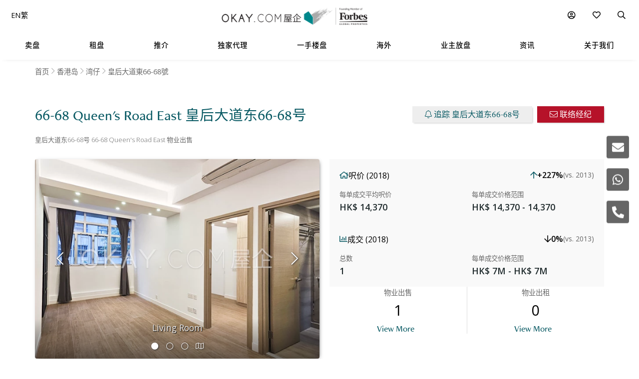

--- FILE ---
content_type: text/html
request_url: https://www.okay.com/zh-cn/building/%E7%9A%87%E5%90%8E%E5%A4%A7%E9%81%93%E4%B8%9C66-68%E5%8F%B7/8785
body_size: 81863
content:
<!DOCTYPE html>
<html lang="zh-cn">
  <head>
    <meta charset="UTF-8" />
    <meta name="viewport" content="width=device-width, initial-scale=1.0, maximum-scale=5.0" />
    <meta http-equiv="X-UA-Compatible" content="ie=edge" />
    <meta  name="title"  content="皇后大道东66-68号 | 湾仔 - OKAY.com"  property="title"  />
    <meta  name="og:title"  content="皇后大道东66-68号 | 湾仔 - OKAY.com"  property="og:title"  />
    <meta  name="description"  content="OKAY.com 为你搜罗所有湾仔资讯，包括最新价格走势、附近配套、成交纪录等资讯，让你在置业前详细了解皇后大道东66-68号的环境！"  property="description"  />
    <meta  name="og:description"  content="OKAY.com 为你搜罗所有湾仔资讯，包括最新价格走势、附近配套、成交纪录等资讯，让你在置业前详细了解皇后大道东66-68号的环境！"  property="og:description"  />
    <meta  name="og:type"  content="Website"  property="og:type"  />
    <meta  name="og:url"  content="https:&#x2F;&#x2F;www.okay.com&#x2F;zh-cn&#x2F;building&#x2F;皇后大道東66-68號&#x2F;8785"  property="og:url"  />
    <meta  name="og:image"  content="https:&#x2F;&#x2F;images.okay.com&#x2F;Building&#x2F;Original&#x2F;404479_638466320575824915.jpg"  property="og:image"  />
    <meta  name="og:image:width"  content="600"  property="og:image:width"  />
    <meta  name="og:image:height"  content="315"  property="og:image:height"  />
    <meta  property="place:location:latitude"  content="皇后大道东66-68号:22.276747"  />
    <meta  property="place:location:longitude"  content="皇后大道东66-68号:114.169293"  />
    <meta  property="og:street_address"  content="湾仔66-68号皇后大道東"  />
    <meta  property="og:locality"  content="湾仔"  />
    <meta  property="og:postal_code"  content=""  />
    <meta  property="og:region"  content="-港島區-"  />
    <meta  property="og:country_name"  content="香港"  />
    <meta  property="og:website"  content=""  />
    <link  rel="canonical"  href="https:&#x2F;&#x2F;www.okay.com&#x2F;zh-cn&#x2F;building&#x2F;皇后大道東66-68號&#x2F;8785"  />
    <link  rel="alternate"  href="https:&#x2F;&#x2F;www.okay.com&#x2F;en&#x2F;building&#x2F;66-68-queens-road-east&#x2F;8785"  hreflang="en"  />
    <link  rel="alternate"  href="https:&#x2F;&#x2F;www.okay.com&#x2F;zh-hk&#x2F;building&#x2F;皇后大道東66-68號&#x2F;8785"  hreflang="zh-hant"  />
    <link  rel="alternate"  href="https:&#x2F;&#x2F;www.okay.com&#x2F;zh-cn&#x2F;building&#x2F;皇后大道東66-68號&#x2F;8785"  hreflang="zh-hans"  />
    <link  rel="alternate"  href="https:&#x2F;&#x2F;www.okay.com&#x2F;en&#x2F;building&#x2F;66-68-queens-road-east&#x2F;8785"  hreflang="x-default"  />
    <style data-styled="" data-styled-version="4.4.1"></style>
    <script src="/res/touchslider.js" async></script>
    <script src="/res/slider.js" async></script>
    <title>皇后大道东66-68号 | 湾仔 - OKAY.com</title>
    <style>
      body, html { min-height: 100%; }
      #app { min-height: 100%; }
    </style>
    <meta name="theme-color" content="#085963" />
    <meta name="apple-mobile-web-app-status-bar-style" content="#085963" />
    <meta name="baidu-site-verification" content="iqzFoYyAdx" />
    <script>
      !(function(f, b, e, v, n, t, s) {
        if (f.fbq) return;
        n = f.fbq = function() {
          n.callMethod
            ? n.callMethod.apply(n, arguments)
            : n.queue.push(arguments);
        };
        if (!f._fbq) f._fbq = n;
        n.push = n;
        n.loaded = !0;
        n.version = '2.0';
        n.queue = [];
        t = b.createElement(e);
        t.async = !0;
        t.src = v;
        s = b.getElementsByTagName(e)[0];
        s.parentNode.insertBefore(t, s);
      })(
        window,
        document,
        'script',
        'https://connect.facebook.net/en_US/fbevents.js',
      );
      fbq('init', '407607559437097');
      fbq('track', 'PageView');
    </script>
    <script>
      (function(w, d, s, l, i) {
        w[l] = w[l] || [];
        w[l].push({ 'gtm.start': new Date().getTime(), event: 'gtm.js' });
        var f = d.getElementsByTagName(s)[0],
          j = d.createElement(s),
          dl = l != 'dataLayer' ? '&l=' + l : '';
        j.async = true;
        j.src = 'https://www.googletagmanager.com/gtm.js?id=' + i + dl;
        f.parentNode.insertBefore(j, f);
      })(window, document, 'script', 'dataLayer', 'GTM-M45M4DL');
    </script>
    <script type="text/javascript">
      setTimeout(function() {
        var a = document.createElement('script');
        var b = document.getElementsByTagName('script')[0];
        a.src =
          document.location.protocol +
          '//script.crazyegg.com/pages/scripts/0024/5404.js?' +
          Math.floor(new Date().getTime() / 3600000);
        a.async = true;
        a.type = 'text/javascript';
        b.parentNode.insertBefore(a, b);
      }, 1);
    </script>
    <script src="https://maps.googleapis.com/maps/api/js?libraries=geometry,places&key=AIzaSyChXm4_4dqRDQQnoyIEC4TcdJpImB-l3Qs"></script>
    <script src="/res/FaPin.js"></script>
    <script src="/res/FaTextLabel.js"></script>
    <script src="/res/FaMarker.js"></script>
    <script src="/res/PinOverlay.js"></script>

  </head>

  <body class="u-reset">
    <!-- Google Tag Manager (noscript) -->
    <noscript><iframe src="https://www.googletagmanager.com/ns.html?id=GTM-M45M4DL"
    height="0" width="0" style="display:none;visibility:hidden"></iframe></noscript>
    <!-- End Google Tag Manager (noscript) -->
      <link rel="stylesheet"  href="/res/building.min.css?v=EFB09B93888A95E35813FB35A0C143A8" media="screen" />

    <div id="app"><div id="publicpage" class=""><div class="c-loading "><div class="c-loading__balls"><div class="c-loading__ball-1"></div><div class="c-loading__ball-2"></div></div></div><div id="messagesection" class="c-notify u-hidden"><div class="c-notify__body"><div class="c-notify__text"></div></div><div class="c-notify__close"><span class="fal fa-times"></span></div></div><div class="l-arch__topmenu"><div class="l-mega"><div class="l-mega__top c-mega__top "><div class="c-mega__top-menu"><a><span class="fal fa-bars "></span><span class="fal fa-times"></span></a></div><div class="c-mega__top-logo"><a href="/zh-cn"><img id="okay-forbes-logo-550" alt="OKAY.COM | Founding member of Forbes Global Properties" src="/res/img/okay-logo-sm2.png"/></a></div><div class="c-mega__top-search"><a><span class="fal fa-search"></span></a></div></div><div class="l-mega__body"><div class="l-mega__container"><div class="l-mega-v2"><nav class="l-mega-v2__nav"><div class="l-mega-v2__navitem "><a href="/zh-cn/property-search/buy" class="navBtn"><span>卖盘</span></a></div><div class="l-mega-v2__navitem "><a href="/zh-cn/property-search/rent" class="navBtn"><span>租盘</span></a></div><div class="l-mega-v2__navitem l-mega-v2__submenu"><div class="navBtn"><span>推介</span></div><div class="c-mm-submenu " style="top:90%;left:0;transform:translateX(-15%)"><div class="c-mm-featured"><div class="c-mm-column"><div class="c-mm-header"><i class="far fa-map-marker-alt"></i><div>热门地区</div></div><div class="c-mm-grid"><a href="/zh-cn/district/西半山/17" class="c-mm-item"><span title="西半山">西半山</span></a><a href="/zh-cn/district/跑馬地/10" class="c-mm-item"><span title="跑馬地">跑馬地</span></a><a href="/zh-cn/district/薄扶林/19" class="c-mm-item"><span title="薄扶林">薄扶林</span></a><a href="/zh-cn/district/清水灣/68" class="c-mm-item"><span title="清水灣">清水灣</span></a><a href="/zh-cn/district/灣仔/37" class="c-mm-item"><span title="灣仔">灣仔</span></a><a href="/zh-cn/district/西貢/77" class="c-mm-item"><span title="西貢">西貢</span></a><a href="/zh-cn/district/西區堅尼地城/98" class="c-mm-item"><span title="西區,堅尼地城">西區,堅尼地城</span></a><a href="/zh-cn/district/愉景灣/89" class="c-mm-item"><span title="愉景灣">愉景灣</span></a><a href="/zh-cn/district/中半山/14" class="c-mm-item"><span title="中半山">中半山</span></a><a href="/zh-cn/district/上環/97" class="c-mm-item"><span title="上環">上環</span></a></div><a href="/zh-cn/guides/hong-kong-island" class="c-mm-view-all"><span>查看所有地区</span><i class="far fa-arrow-right"></i></a></div><div class="c-mm-column"><div class="c-mm-header"><i class="fal fa-building"></i><div>热门大厦</div></div><div class="c-mm-grid"><a href="/zh-cn/estate/阳明山庄/45" class="c-mm-item"><span title="陽明山莊">陽明山莊</span></a><a href="/zh-cn/estate/碧瑶湾/44" class="c-mm-item"><span title="碧瑤灣">碧瑤灣</span></a><a href="/zh-cn/building/傲瀧-9座/8723" class="c-mm-item"><span title="傲瀧">傲瀧</span></a><a href="/zh-cn/estate/擎天半岛/162" class="c-mm-item"><span title="擎天半島">擎天半島</span></a><a href="/zh-cn/building/嘉薈軒/1173" class="c-mm-item"><span title="嘉薈軒">嘉薈軒</span></a><a href="/zh-cn/estate/柏蔚山/59" class="c-mm-item"><span title="柏蔚山">柏蔚山</span></a><a href="/zh-cn/phase/囍汇-2期/19" class="c-mm-item"><span title="囍滙2期">囍滙2期</span></a><a href="/zh-cn/building/聚賢居-2座/142" class="c-mm-item"><span title="聚賢居">聚賢居</span></a><a href="/zh-cn/building/townplace-soho/9692" class="c-mm-item"><span title="Townplace Soho">Townplace Soho</span></a><a href="/zh-cn/estate/南湾/43" class="c-mm-item"><span title="南灣">南灣</span></a></div></div><div class="c-mm-column"><div class="c-mm-header"><i class="far fa-home"></i><div>楼宇类别</div></div><div class="c-mm-grid" style="grid-template-columns:repeat(2, fit-content(150px))"><a href="/zh-cn/property-search/buy/property-房子" class="c-mm-item"><span title="房子">房子</span></a><a href="/zh-cn/property-search/buy/property-复式" class="c-mm-item"><span title="复式">复式</span></a><a href="/zh-cn/property-search/buy/property-三层复式" class="c-mm-item"><span title="三层复式">三层复式</span></a><a href="/zh-cn/property-search/buy/property-阁楼" class="c-mm-item"><span title="阁楼">阁楼</span></a><a href="/zh-cn/property-search/buy/property-独立屋" class="c-mm-item"><span title="独立屋">独立屋</span></a><a href="/zh-cn/property-search/buy/property-开放式" class="c-mm-item"><span title="开放式">开放式</span></a><a href="/zh-cn/property-search/buy/property-村屋" class="c-mm-item"><span title="村屋">村屋</span></a></div></div></div></div></div><div class="l-mega-v2__navitem "><a href="/zh-cn/exclusives" class="navBtn"><span>独家代理</span></a></div><div class="l-mega-v2__navitem "><a href="/zh-cn/firsthand-developments" class="navBtn"><span>一手楼盘</span></a></div><div class="l-mega-v2__navitem "><a href="/zh-cn/international/sudara-residences" class="navBtn"><span>海外</span></a></div><div class="l-mega-v2__navitem "><a href="/zh-cn/list-property" class="navBtn"><span>业主放盘</span></a></div><div class="l-mega-v2__navitem l-mega-v2__submenu"><div class="navBtn"><span>资讯</span></div><div class="c-mm-submenu " style="top:90%;right:0"><div class="c-mm-grid-section" style="grid-template-columns:4fr 1fr 1fr"><div class="c-mm-column"><div class="c-mm-header"><i class="fal fa-newspaper"></i><div>最新文章</div></div><div class="c-mm-list"><a href="/zh-cn/property-news/okaycom豪宅推荐-九龙塘美景阁-优雅空间-庭院天台观星望月/1280" class="c-mm-article__name"><span title="OKAY.COM豪宅推荐 : 九龙塘美景阁 优雅空间 庭院天台观星望月">OKAY.COM豪宅推荐 : 九龙塘美景阁 优雅空间 庭院天台观星望月</span></a><a href="/zh-cn/property-news/okaycom筍盤推介薄扶林貝沙灣-環迥海景-長形大廳展現空間/1277" class="c-mm-article__name"><span title="OKAY.COM豪宅推荐：薄扶林贝沙湾 环迥海景 长形大厅展现空间">OKAY.COM豪宅推荐：薄扶林贝沙湾 环迥海景 长形大厅展现空间</span></a><a href="/zh-cn/property-news/okaycom筍盤推介北角柏蔚山-淺調時尚風-長形大廳富空間感/1279" class="c-mm-article__name"><span title="OKAY.COM豪宅推荐：北角柏蔚山 浅调时尚风 长形大厅富空间感">OKAY.COM豪宅推荐：北角柏蔚山 浅调时尚风 长形大厅富空间感</span></a><a href="/zh-cn/property-news/okaycom豪宅推荐中半嘉富丽苑-框出风景画-宽敞巨厅延展空间/1278" class="c-mm-article__name"><span title="OKAY.COM豪宅推荐：中半嘉富丽苑 「框」出风景画 宽敞巨厅延展空间">OKAY.COM豪宅推荐：中半嘉富丽苑 「框」出风景画 宽敞巨厅延展空间</span></a></div><a href="/zh-cn/property-news" class="c-mm-view-all"><span>查看所有文章</span><i class="far fa-arrow-right"></i></a></div><div class="c-mm-column"><div class="c-mm-header"><i class="fal fa-file-alt"></i><div>有用资料</div></div><div class="c-mm-list"><a href="/zh-cn/property-news" class="c-mm-item" style="max-width:200px"><span>地产新闻及评论</span></a><a href="/zh-cn/property-questions" class="c-mm-item" style="max-width:200px"><span>网上对答</span></a><a href="/zh-cn/mortgagecalculator/monthlyrepayment" class="c-mm-item" style="max-width:200px"><span>房贷</span></a></div></div><div class="c-mm-column"><div class="c-mm-header"><i class="fal fa-books"></i><div>香港生活指南</div></div><div class="c-mm-list"><a href="/zh-cn/property-guides" class="c-mm-item" style="max-width:200px"><span>物业买卖指南</span></a><a href="/zh-cn/guides/hong-kong-island" class="c-mm-item" style="max-width:200px"><span>香港地区指南</span></a><a href="/zh-cn/guides/living-in-hong-kong" class="c-mm-item" style="max-width:200px"><span>实用资讯</span></a></div></div></div></div></div><div class="l-mega-v2__navitem l-mega-v2__submenu"><div class="navBtn"><span>关于我们</span></div><div class="c-mm-submenu " style="top:90%;right:0"><div class="c-mm-grid-section" style="grid-template-columns:repeat(2, 1fr)"><div class="c-mm-column"><div class="c-mm-header"><i class="fal fa-building"></i><div>公司简介</div></div><div class="c-mm-list"><a href="/zh-cn/about-us" class="c-mm-item"><span>我们的故事</span></a><a href="/zh-cn/property-experts" class="c-mm-item"><span>管理团队</span></a><a href="/zh-cn/about-us/in-the-press" class="c-mm-item"><span>传媒报导</span></a><a href="/zh-cn/communication/enquiry" class="c-mm-item"><span>联络我们</span></a></div></div><div class="c-mm-column"><div class="c-mm-header"><i class="far fa-users"></i><div>物业顾问</div></div><div class="c-mm-list"><a href="/zh-cn/property-agent-team" class="c-mm-item"><span>联络物业顾问</span></a><a href="https://careers.okay.com" target="_blank" class="c-mm-item"><span>事业发展</span></a><a href="/zh-cn/about-us/testimonials" class="c-mm-item"><span>客户推荐</span></a></div></div></div></div></div></nav></div><div class="l-mega__logo"><div class="c-mega__logo"><a href="/zh-cn"><img id="okay-forbes-logo" alt="OKAY.COM | Founding member of Forbes Global Properties" src="/res/img/okay-logo-fgp.png"/></a></div></div><div class="l-mega__settings"><nav class="c-mega"><ul class="c-mega__settings"><li class="c-mega__account c-mega__li"><a><span class="far fa-user-circle "></span><span class="c-mega__text">我的帐户</span></a><ul><li><a>登入</a></li><li><a href="/zh-cn/account/register">建立帐户</a></li></ul></li><li class="c-mega__favorite c-mega__li"><a><span class="far fa-heart"></span><span class="c-mega__text">我的楼盘</span></a><ul><li><a href="/zh-cn/profile/savedproperties">已储存楼盘</a></li><li><a href="/zh-cn/profile/savedsearch">已储存搜寻</a></li><li><a href="/zh-cn/profile/recentlyviewed">查看过的楼盘</a></li></ul></li></ul></nav></div><div class="l-mega__langs"><div class="l-mega__langs__list"><div class="l-mega__langs__item">EN</div><div class="l-mega__langs__divider"></div><div class="l-mega__langs__item">繁</div></div></div><div class="l-mega__search c-mega c-mega__search"><a><span class="far fa-search"></span></a></div></div></div><div class="l-mega__search-popup"><div class="c-searchpop"><div class="c-searchpop__body"><a class="c-searchpop__close"><span class="fal fa-times"></span></a><div class="c-searchpop__types"><a class="c-searchpop__type c-searchpop__type--active">卖盘</a><a class="c-searchpop__type">租盘</a></div><div class="c-searchpop__input"><input type="search" id="megasearch-input" placeholder="关键字 (如. 太古城)" value=""/><button class="far fa-search"></button></div><div class="c-searchpop__suggestions"></div></div><div class="c-searchpop__fullscreen-loading"><span class="fal fa-spin fa-spinner"></span></div></div></div></div></div><div class="c-mega__side"><a class="c-mega__side-item"><span id="sideMenuEnquiryForm" class="fas fa-envelope"></span></a><a class="c-mega__side-item"><span id="sideMenuWhatsapp" class="fab fa-whatsapp"></span></a><a class="c-mega__side-item"><span id="sideMenuCall" class="fas fa-phone-alt"></span></a></div><div id="place"><div id="stickymenu" class="c-sticky-menu"><div id="stickytopbar" class="c-sticky-menu--sticky c-sticky-menu--lite"><div class="c-sticky-menu__container"><div class="l-container l-container--lr l-container--compact"><div class="l-container__main c-sticky-menu__group"><div class="c-sticky-menu__group-main"><a id="prop-sticky-name" class="c-sticky-menu__item c-sticky-menu__item--title c-sticky-menu__link c-sticky-menu__link--nounder" href="#">66-68 Queen&#x27;s Road East<!-- --> <!-- -->皇后大道东66-68号</a></div></div><div class="l-container__side c-sticky-menu__group"><div class="c-sticky-menu__group-side"><a id="prop-listing-anchor" href="#place-listing" class="c-sticky-menu__item c-sticky-menu__item--secondary"><span class="c-sticky-menu__link">楼盘放售</span></a><a id="prop-chart-btn-sm" class="c-sticky-menu__item c-sticky-menu__item--secondary"><span class="c-sticky-menu__link">图表</span></a><a id="prop-topplace-anchor" href="#place-topplace" class="c-sticky-menu__item c-sticky-menu__item--secondary"><span class="c-sticky-menu__link">附近热门项目</span></a><div class="c-sticky-menu__item c-sticky-menu__item--primary"><a id="prop-follow-btn-sm" class="c-sticky-menu__link">追踪</a><a id="prop-contact-btn-sm" class="u-mobile-hidden c-sticky-menu__link c-sticky-menu__link--primary">联络经纪</a></div></div></div></div></div></div><div class="l-building__breadcrumb"><div class="l-container l-container--lr  u-mobile-hidden l-pad-top l-pad--1half t--darker"><ul class="c-breadcrumb__items"><li class="c-breadcrumb__item"><a href="/zh-cn">首页</a></li><li class="c-breadcrumb__item"><a href="/zh-cn/guides/hong-kong-island">香港岛</a></li><li class="c-breadcrumb__item"><a href="/zh-cn/district/湾仔/37">湾仔</a></li><li class="c-breadcrumb__item"><span>皇后大道東66-68號</span></li></ul></div></div><div class="l-container l-container--lr"><div class="l-building__head"><div class="l-building__header"><div class="l-building__title"><h1 style="display:inline-block" class="c-building__name">66-68 Queen&#x27;s Road East 皇后大道东66-68号</h1></div><div class="l-building__actions"><button id="prop-follow-btn" class="o-btn c-building__action"><span class="fal fa-bell"></span> <!-- -->追踪 皇后大道东66-68号</button><button class="c-building__action o-btn o-btn--cta"><span class="fal fa-envelope"></span> <!-- -->联络经纪</button></div></div><div class="l-building__caption"><div class="c-building__caption"><h2>皇后大道东66-68号 66-68 Queen&#x27;s Road East 物业出售</h2></div></div><div class="l-building__body"><div class="l-building__img"><div class="c-place__img"><div id="buildingTopGallery" class="c-propslider__slides"><div class="c-propslider__slide"><img src="https://images.okay.com/property/wp825_485/皇后大道東66-68號-灣仔-物业出售及出租-404479_638466320575824915.webp" alt="Living Room"/><div class="c-propslider__caption"><div class="c-propslider__caption-text">Living Room</div></div></div><div class="c-propslider__slide"><div class="c-propslider__caption"><div class="c-propslider__caption-text">Dining Room</div></div></div><div class="c-propslider__slide"><div class="c-propslider__caption"><div class="c-propslider__caption-text">Kitchen</div></div></div><div class="c-propslider__slide"></div></div><div class="c-place__controls"><div class="c-place__control"><span class="fal fa-chevron-left"></span></div><div class="c-place__control"><span class="fal fa-chevron-right"></span></div></div><div class="c-place__dots"><div class="c-place__dot c-place__dot--active"><span class="fal fa-circle"></span></div><div class="c-place__dot "><span class="fal fa-circle"></span></div><div class="c-place__dot "><span class="fal fa-circle"></span></div><div class="c-place__dot null"><span class="fal fa-map"></span></div></div></div></div><div class="l-building__info"><div class="stats"><div class="stats-card"><div class="stats-card__header"><div class="stats-card__title"><i class="far fa-home"></i><span>呎价 (2018)</span></div><div class="stats-card__change stats-card__change--desktop"><i class="far fa-arrow-up increase"></i><span>+227%</span><span class="stats-card__compare-to"> (vs. 2013)</span></div></div><div class="stats-card__content"><div class="stats-card__price"><div class="stats-card__label">每单成交平均呎价</div><div class="stats-card__value">HK$ 14,370</div></div><div class="stats-card__change stats-card__change--mobile"><div class="stats-card__label">变化 (vs. 2013)</div><div class="stats-card__value"><i class="far fa-arrow-up increase"></i><span>+227%</span></div></div><div class="stats-card__range"><div class="stats-card__label">每单成交价格范围</div><div class="stats-card__value">HK$ 14,370 -  14,370</div></div></div></div><div class="stats-card"><div class="stats-card__header"><div class="stats-card__title"><i class="far fa-chart-bar"></i><span>成交 (2018)</span></div><div class="stats-card__change stats-card__change--desktop"><i class="far fa-arrow-down decrease"></i><span>0%</span><span class="stats-card__compare-to"> (vs. 2013)</span></div></div><div class="stats-card__content"><div class="stats-card__price"><div class="stats-card__label">总数</div><div class="stats-card__value">1</div></div><div class="stats-card__change stats-card__change--mobile"><div class="stats-card__label">变化 (vs. 2013)</div><div class="stats-card__value"><i class="far fa-arrow-down decrease"></i><span>0%</span></div></div><div class="stats-card__range"><div class="stats-card__label">每单成交价格范围</div><div class="stats-card__value">HK$ 7M - HK$ 7M</div></div></div></div></div><div class="building-count"><div class="building-count__cell"><div class="building-count__title">物业出售</div><div class="building-count__value">1</div><div class="building-count__action"><a class="o-btn o-btn--flat" href="/zh-cn/property-search/buy/皇后大道东66-68号">View More</a></div></div><div class="building-count__cell"><div class="building-count__title">物业出租</div><div class="building-count__value">0</div><div class="building-count__action"><a class="o-btn o-btn--flat" href="/zh-cn/property-search/rent/皇后大道东66-68号">View More</a></div></div></div></div></div><div class="l-building-info"><div class="l-building-about"><div class="l-building-about__content"></div></div><div class="l-building-facts"><h2 class="l-building-facts__title">楼宇资料</h2><div class="l-building-facts__list"><div class="l-building-facts__item"><div class="l-building-facts__item-label">楼龄</div><div class="l-building-facts__item-value">68<!-- --> <!-- -->年</div></div><div class="l-building-facts__item"><div class="l-building-facts__item-label">面积范围</div><div class="l-building-facts__item-value">375 - 508<!-- --> <!-- -->尺</div></div><div class="l-building-facts__item"><div class="l-building-facts__item-label">总座数</div><div class="l-building-facts__item-value">1<!-- --> <!-- -->座</div></div><div class="l-building-facts__item"><div class="l-building-facts__item-label">大厦类型</div><div class="l-building-facts__item-value">低层建筑</div></div><div class="l-building-facts__item"><div class="l-building-facts__item-label">总户数</div><div class="l-building-facts__item-value">10<!-- --> <!-- -->单位</div></div><div class="l-building-facts__item"><div class="l-building-facts__item-label">每座层数</div><div class="l-building-facts__item-value">5<!-- --> <!-- -->层数</div></div><div class="l-building-facts__item"><div class="l-building-facts__item-label">每层单位</div><div class="l-building-facts__item-value">2<!-- --> <!-- -->单位</div></div></div></div></div><div class="l-building-facilities"></div></div></div><div class=""><div style="background-color:transparent"><div id="place-listing"><div class="l-container l-container--lr"><div class="l-container__main"><div><div class="c-place__listing-tabs"><h2>皇后大道东66-68号 - 楼盘放售</h2><div class="okay-tabs"><a class="okay-tabs-btn okay-tabs-btn--active">物业出售</a></div></div><div class="c-tableview c-tableview--extra" style="padding-top:20px"><div class="c-detailsearch__item"><div class="c-detailsearch__row"><div class="c-detailsearch__cell"><div class="c-detailsearch__title"><span class="fal fa-tag"></span><span>物业出售<!-- --> :</span><a class="c-detailsearch__big c-detailsearch__link" href="/zh-cn/property-search/buy/皇后大道东66-68号">1</a></div></div></div><div class="c-detailsearch__row"><div class="c-detailsearch__cell"><div class="c-detailsearch__title"><span class="fal fa-chart-line"></span><span>中位价<!-- --> :</span><span><span class="c-detailsearch__big">HK$ 15,748</span><span class="c-detailsearch__sm">呎价(实)</span></span></div></div></div></div><div class="c-tableview__section"><table class="c-tableview__body"><thead><tr class="c-tableview__trow c-tableview__trow--head"><td class="c-tableview__tcell"></td><td class="c-tableview__tcell"></td><td class="c-tableview__tcell c-tableview__tcell--sortable"><div style="width:100%;display:flex;align-items:center"><div><div class="u-mobile-hidden">价钱</div><div class="u-mobile-only">价钱</div></div><span class="c-tableview__tcaret"></span><span class="c-tableview__tsort"></span></div></td><td class="c-tableview__tcell c-tableview__tcell--sortable"><div style="width:100%;display:flex;align-items:center"><div><div class="u-mobile-hidden">呎价</div><div class="u-mobile-only">呎价(实)</div></div><span class="c-tableview__tcaret"></span><span class="c-tableview__tsort"></span></div></td><td class="c-tableview__tcell c-tableview__tcell--sortable"><div style="width:100%;display:flex;align-items:center"><div><div class="u-mobile-hidden">尺寸</div><div class="u-mobile-only">尺寸</div></div><span class="c-tableview__tcaret"></span><span class="c-tableview__tsort"></span></div></td><td class="c-tableview__tcell c-tableview__tcell--sortable"><div style="width:100%;display:flex;align-items:center"><div>房间</div><span class="c-tableview__tcaret"></span><span class="c-tableview__tsort"></span></div></td><td class="c-tableview__tcell c-tableview__tcell--sortable"><div style="width:100%;display:flex;align-items:center"><div>浴间</div><span class="c-tableview__tcaret"></span><span class="c-tableview__tsort"></span></div></td><td class="c-tableview__tcell"></td></tr></thead><tbody><tr class="c-tableview__trow"><td class="c-tableview__tcell"><div><img alt="皇后大道东66-68号 - 物业出租 - 508 尺 - HKD 800万 - #404479" data-src="https://images.okay.com/property/wp120_80/皇后大道東66-68號-灣仔-物业出售-404479_638466320575824915.webp" src="https://images.okay.com/property/wp120_80/皇后大道東66-68號-灣仔-物业出售-404479_638466320575824915.webp" loading="lazy"/></div></td><td class="c-tableview__tcell u-flex u-flex--middle"><span class="fal fa-heart"></span></td><td class="c-tableview__tcell"><div class="u-mobile-hidden">HK$ 800万<!-- --> </div><div class="u-mobile-only"><div class="u-underline"> 800万<!-- --> </div></div></td><td class="c-tableview__tcell"><div> <!-- -->HK$ 15,748</div></td><td class="c-tableview__tcell"><div><div class="u-mobile-hidden">508<!-- -->  <!-- -->实</div><div class="u-mobile-only"><span class="c-tableview__smtext">508</span></div></div><div><div class="u-mobile-hidden"><span class="c-tableview__smtext">560<!-- --> <!-- -->建</span></div><div class="u-mobile-only"><span class="c-tableview__smtext">560<!-- --> <!-- -->建</span></div></div></td><td class="c-tableview__tcell">2</td><td class="c-tableview__tcell">1</td><td class="c-tableview__tcell c-tableview__tcell--center u-mobile-hidden"><button class="c-tableview__contact"><span class="fal fa-envelope"></span> <!-- -->联络经纪</button></td></tr></tbody></table></div><div class="u-text-center l-pad-top--2"><a rel="nofollow" href="/zh-cn/property-search/map/buy/湾仔/loc-22.277~114.171997/zm-16/em-1000" class="o-btn o-btn--primary"><span class="fa fa-search"></span>  <!-- -->更多在湾仔卖盘</a></div></div></div></div></div></div></div><div id="place-chart" class="l-pad-top--4" style="display:block"><div class="l-container l-container--lr"><div class="l-container__main"><h2 class="c-building__place-head">皇后大道东66-68号 - 价格走势</h2><div class="c-estate__groups"><div class="c-trends__types"><div class="c-trends__type-selection-dropdown"><div class="c-trends__type-selection-selector c-trends__type-selection-selector--type"><div class="c-trends__dropdown-wrap"><div class="c-trends__dropdown-label">呎价</div><span class="fal fa-chevron-down"></span></div></div><div class="c-trends__type-selection-selector c-trends__type-selection-selector--duration"><div class="c-trends__dropdown-wrap"><div class="c-trends__dropdown-label">全部</div><span class="fal fa-chevron-down"></span></div></div></div><div class="c-trends__type-selection-links"><a class="c-trends__type c-trends__type--active">呎价</a><a class="c-trends__type ">成交活动</a></div></div><div class="c-trends__chart"><div class="c-trends__toggles"><div class="c-trends__time"><div class="c-trends__durations"><a class="c-trends__duration   ">1年</a><a class="c-trends__duration   ">3年</a><a class="c-trends__duration   ">5年</a><a class="c-trends__duration   ">10年</a><a class="c-trends__duration  c-trends__duration--active ">全部</a><a class="c-trends__duration   u-hidden">自订</a></div><div class="c-trends__custom"><div class="c-trends__custom-text">From</div><div class="c-trends__custom-input"><input type="date" min="2006-01-01" value="2006-01-01"/></div><div class="c-trends__custom-text">To</div><div class="c-trends__custom-input"><input type="date" min="2006-01-02" max="2025-12-31" value="2025-12-27"/></div></div></div><div class="c-trends__label-group"><div class="c-trends__labels"><a class="c-trends__label"><span class="c-trends__label-bar" style="background-color:#81C3BD"></span><span style="color:#000;width:auto">成交宗数</span></a></div></div></div><div class="c-trends__empty"><span class="fal fa-spin fa-spinner"></span></div></div></div></div></div></div><div id="place-transactions" class="l-pad-top--4" style="display:block"><div class="l-container l-container--lr"><div class="l-container__main"><h2 class="c-building__place-head">皇后大道东66-68号 - 成交纪录</h2><div class="l-pad"><table class="c-estate__history"><thead><tr class="c-estate__history-tr c-estate__history-tr--head "><th class="c-estate__history-td c-estate__history-td--head">Date</th><th class="c-estate__history-td c-estate__history-td--head">楼层</th><th class="c-estate__history-td c-estate__history-td--head">单位</th><th class="c-estate__history-td c-estate__history-td--head">Price</th><th class="c-estate__history-td c-estate__history-td--head">最后成交日</th><th class="c-estate__history-td c-estate__history-td--head">价格升幅</th><th class="c-estate__history-td c-estate__history-td--head">年回报率</th><th class="c-estate__history-td c-estate__history-td--head">Size</th><th class="c-estate__history-td c-estate__history-td--head">$/SF</th></tr></thead><tbody><tr class="c-estate__history-tr "><td class="c-estate__history-td"><a href="/zh-cn/property/transaction/444582">25/06/2018</a></td><td class="c-estate__history-td">3</td><td class="c-estate__history-td">66</td><td class="c-estate__history-td c-estate__history-td--price">HK$ 730万</td><td class="c-estate__history-td">-</td><td class="c-estate__history-td"><div class="">-</div></td><td class="c-estate__history-td"><div class="">-</div></td><td class="c-estate__history-td">508 SF (S)</td><td class="c-estate__history-td">HK$  14,370 SF (S) </td></tr><tr class="c-estate__history-tr "><td class="c-estate__history-td"><a href="/zh-cn/property/transaction/334203">21/08/2013</a></td><td class="c-estate__history-td">3</td><td class="c-estate__history-td">68</td><td class="c-estate__history-td c-estate__history-td--price">HK$ 165万</td><td class="c-estate__history-td">-</td><td class="c-estate__history-td"><div class="">-</div></td><td class="c-estate__history-td"><div class="">-</div></td><td class="c-estate__history-td">375 SF (S)</td><td class="c-estate__history-td">HK$  4,400 SF (S) </td></tr></tbody></table></div></div></div></div><div id="list-your-property" class="c-place__sell"><div class="c-place__sell-box"><div style="width:100%" class="l-container l-container--r48 l-container--stackable"><div class="l-container__side"><img loading="lazy" class="c-place__sell-img" src="/res/img/key2.png" alt=""/></div><div class="l-container__main"><div class="c-place__sell-content"><div class="c-place__sell-title">想放盘? <br /> 我们可以帮你!</div><div class="c-place__sell-action"><a target="_blank" href="/zh-cn/list-property" class="o-btn o-btn--primary">马上找到买家/租客!</a></div><div class="c-place__sell-remark">联络<span className="c-place__sell-remark-phone">+852 2102 0888</span></div></div></div></div></div></div><div id="place-topplace" class="l-container l-container--lr l-pad-top--4"><div class="l-container__main"><h2 class="c-building__place-head">皇后大道东66-68号 - 附近热门项目</h2><div class="c-place-card__container"><div class="c-place-card"><div class="c-place-card__img"><img data-src="https://images.okay.com/building/wp406_229/1173_637998760132602338.webp" alt="嘉薈軒"/></div><div class="c-place-card__info"><div class="c-place-card__title">嘉薈軒</div><div class="c-place-card__caption">灣仔</div><div class="c-place-card__stats"><div class="c-place-card__stat"><div class="c-place-card__stat-value">381</div><div class="c-place-card__stat-label">单位</div></div><div class="c-place-card__stat"><div class="c-place-card__stat-value">1</div><div class="c-place-card__stat-label">座数</div></div><div class="c-place-card__stat"><div class="c-place-card__stat-value">2007</div><div class="c-place-card__stat-label">建成</div></div><div class="c-place-card__stats-count"><a href="/zh-cn/property-search/buy/嘉薈軒" target="_blank" class="c-place-card__count c-place-card__count--item"><div class="c-place-card__count-value">44</div><div class="c-place-card__count-label">物业出售</div></a><a href="/zh-cn/property-search/rent/嘉薈軒" target="_blank" class="c-place-card__count c-place-card__count--item"><div class="c-place-card__count-value">6</div><div class="c-place-card__count-label">物业出租</div></a></div></div><a href="/zh-cn/building/嘉薈軒/1173" target="_blank" class="c-place-card__type c-place-card__type--building"></a></div></div><div class="c-place-card"><div class="c-place-card__img"><img data-src="https://images.okay.com/building/wp406_229/7309_637376650710818776.webp" alt="囍滙2期"/></div><div class="c-place-card__info"><div class="c-place-card__title">囍滙2期</div><div class="c-place-card__caption">灣仔</div><div class="c-place-card__stats"><div class="c-place-card__stat"><div class="c-place-card__stat-value">1,096</div><div class="c-place-card__stat-label">单位</div></div><div class="c-place-card__stat"><div class="c-place-card__stat-value">3</div><div class="c-place-card__stat-label">座数</div></div><div class="c-place-card__stat"><div class="c-place-card__stat-value">2015</div><div class="c-place-card__stat-label">建成</div></div><div class="c-place-card__stats-count"><a href="/zh-cn/property-search/buy/囍滙2期" target="_blank" class="c-place-card__count c-place-card__count--item"><div class="c-place-card__count-value">31</div><div class="c-place-card__count-label">物业出售</div></a><a href="/zh-cn/property-search/rent/囍滙2期" target="_blank" class="c-place-card__count c-place-card__count--item"><div class="c-place-card__count-value">13</div><div class="c-place-card__count-label">物业出租</div></a></div></div><a href="/zh-cn/building/囍滙2期/7309" target="_blank" class="c-place-card__type c-place-card__type--building"></a></div></div><div class="c-place-card"><div class="c-place-card__img"><img data-src="https://images.okay.com/building/wp406_229/1455_637314382505326289.webp" alt="會景閣"/></div><div class="c-place-card__info"><div class="c-place-card__title">會景閣</div><div class="c-place-card__caption">灣仔</div><div class="c-place-card__stats"><div class="c-place-card__stat"><div class="c-place-card__stat-value">595</div><div class="c-place-card__stat-label">单位</div></div><div class="c-place-card__stat"><div class="c-place-card__stat-value">1</div><div class="c-place-card__stat-label">座数</div></div><div class="c-place-card__stat"><div class="c-place-card__stat-value">1989</div><div class="c-place-card__stat-label">建成</div></div><div class="c-place-card__stats-count"><a href="/zh-cn/property-search/buy/會景閣" target="_blank" class="c-place-card__count c-place-card__count--item"><div class="c-place-card__count-value">18</div><div class="c-place-card__count-label">物业出售</div></a><a href="/zh-cn/property-search/rent/會景閣" target="_blank" class="c-place-card__count c-place-card__count--item"><div class="c-place-card__count-value">15</div><div class="c-place-card__count-label">物业出租</div></a></div></div><a href="/zh-cn/building/會景閣/1455" target="_blank" class="c-place-card__type c-place-card__type--building"></a></div></div><div class="c-place-card"><div class="c-place-card__img"><img data-src="https://images.okay.com/building/wp406_229/1257_637508825504077418.webp" alt="尚翹峰"/></div><div class="c-place-card__info"><div class="c-place-card__title">尚翹峰</div><div class="c-place-card__caption">灣仔</div><div class="c-place-card__stats"><div class="c-place-card__stat"><div class="c-place-card__stat-value">652</div><div class="c-place-card__stat-label">单位</div></div><div class="c-place-card__stat"><div class="c-place-card__stat-value">3</div><div class="c-place-card__stat-label">座数</div></div><div class="c-place-card__stat"><div class="c-place-card__stat-value">2006</div><div class="c-place-card__stat-label">建成</div></div><div class="c-place-card__stats-count"><a href="/zh-cn/property-search/buy/尚翹峰" target="_blank" class="c-place-card__count c-place-card__count--item"><div class="c-place-card__count-value">17</div><div class="c-place-card__count-label">物业出售</div></a><a href="/zh-cn/property-search/rent/尚翹峰" target="_blank" class="c-place-card__count c-place-card__count--item"><div class="c-place-card__count-value">1</div><div class="c-place-card__count-label">物业出租</div></a></div></div><a href="/zh-cn/building/尚翹峰/1257" target="_blank" class="c-place-card__type c-place-card__type--building"></a></div></div><div class="c-place-card"><div class="c-place-card__img"><img data-src="https://images.okay.com/building/wp406_229/6946_637503757911572554.webp" alt="壹環"/></div><div class="c-place-card__info"><div class="c-place-card__title">壹環</div><div class="c-place-card__caption">灣仔</div><div class="c-place-card__stats"><div class="c-place-card__stat"><div class="c-place-card__stat-value">237</div><div class="c-place-card__stat-label">单位</div></div><div class="c-place-card__stat"><div class="c-place-card__stat-value">1</div><div class="c-place-card__stat-label">座数</div></div><div class="c-place-card__stat"><div class="c-place-card__stat-value">2012</div><div class="c-place-card__stat-label">建成</div></div><div class="c-place-card__stats-count"><a href="/zh-cn/property-search/buy/壹環" target="_blank" class="c-place-card__count c-place-card__count--item"><div class="c-place-card__count-value">13</div><div class="c-place-card__count-label">物业出售</div></a><a href="/zh-cn/property-search/rent/壹環" target="_blank" class="c-place-card__count c-place-card__count--item"><div class="c-place-card__count-value">2</div><div class="c-place-card__count-label">物业出租</div></a></div></div><a href="/zh-cn/building/壹環/6946" target="_blank" class="c-place-card__type c-place-card__type--building"></a></div></div><div class="c-place-card"><div class="c-place-card__img"><img data-src="https://images.okay.com/building/wp406_229/7517_637533850581792091.webp" alt="囍滙1期"/></div><div class="c-place-card__info"><div class="c-place-card__title">囍滙1期</div><div class="c-place-card__caption">灣仔</div><div class="c-place-card__stats"><div class="c-place-card__stat"><div class="c-place-card__stat-value">179</div><div class="c-place-card__stat-label">单位</div></div><div class="c-place-card__stat"><div class="c-place-card__stat-value">1</div><div class="c-place-card__stat-label">座数</div></div><div class="c-place-card__stat"><div class="c-place-card__stat-value">2014</div><div class="c-place-card__stat-label">建成</div></div><div class="c-place-card__stats-count"><a href="/zh-cn/property-search/buy/囍滙1期" target="_blank" class="c-place-card__count c-place-card__count--item"><div class="c-place-card__count-value">10</div><div class="c-place-card__count-label">物业出售</div></a><a href="/zh-cn/property-search/rent/囍滙1期" target="_blank" class="c-place-card__count c-place-card__count--item"><div class="c-place-card__count-value">2</div><div class="c-place-card__count-label">物业出租</div></a></div></div><a href="/zh-cn/building/囍滙1期/7517" target="_blank" class="c-place-card__type c-place-card__type--building"></a></div></div></div></div></div><div class="u-nofav"><div class="l-pad-top--4"><div class="l-container l-container--lr"><div class="l-container__main"><h2 class="c-building__place-head">皇后大道东66-68号 - 附近楼盘</h2></div></div><div class="l-container l-container--lr c-place__similar"><div class="c-result  l-container__main" custom-sliderinit="0"><div class="c-propertyrow"><div id="similar-group" class="c-propertyrow__group"><div class="c-propertyrow__item"><div class="c-result__item"><div class="c-result__item-body"><div class="c-result__pic"><div class="c-slider"><div class="c-slider__control c-slider__control--next"><span class="fal fa-chevron-right"></span></div><div class="c-slider__control c-slider__control--prev"><span class="fal fa-chevron-left"></span></div><div class="c-slider__touchable"><div class="c-slider__flim"><div class="c-slider__cell c-slider__cell--img"><img custom-img="https://images.okay.com/property/wp406_229/會景閣-灣仔-物业出售及出租-33446_638696193555348913.webp" alt="价钱可议 1,394尺 會景閣 出售"/></div><div class="c-slider__cell c-slider__cell--img"><img custom-img="https://images.okay.com/property/wp406_229/會景閣-灣仔-物业出售及出租-33446_638696193573699333.webp" alt="价钱可议 1,394尺 會景閣 出售"/></div><div class="c-slider__cell c-slider__cell--img"><img custom-img="https://images.okay.com/property/wp406_229/會景閣-灣仔-物业出售及出租-33446_638696193597052336.webp" alt="价钱可议 1,394尺 會景閣 出售"/></div><div class="c-slider__cell c-slider__cell--img"><img custom-img="https://images.okay.com/property/wp406_229/會景閣-灣仔-物业出售及出租-33446_638696193616253046.webp" alt="价钱可议 1,394尺 會景閣 出售"/></div><div class="c-slider__cell c-slider__cell--img"><img custom-img="https://images.okay.com/property/wp406_229/會景閣-灣仔-物业出售及出租-33446_638696193635954276.webp" alt="价钱可议 1,394尺 會景閣 出售"/></div><div class="c-slider__cell c-slider__cell--img"><img custom-img="https://images.okay.com/property/wp406_229/會景閣-灣仔-物业出售及出租-33446_638696193659354493.webp" alt="价钱可议 1,394尺 會景閣 出售"/></div><div class="c-slider__cell c-slider__cell--img"><img custom-img="https://images.okay.com/property/wp406_229/會景閣-灣仔-物业出售及出租-33446_638696193680304760.webp" alt="价钱可议 1,394尺 會景閣 出售"/></div><div class="c-slider__cell c-slider__cell--img"><img custom-img="https://images.okay.com/property/wp406_229/會景閣-灣仔-物业出售及出租-33446_638696193700655212.webp" alt="价钱可议 1,394尺 會景閣 出售"/></div><div class="c-slider__cell c-slider__cell--img"><img custom-img="https://images.okay.com/property/wp406_229/會景閣-灣仔-物业出售及出租-33446_638696193719905536.webp" alt="价钱可议 1,394尺 會景閣 出售"/></div><div class="c-slider__cell c-slider__cell--img"><img custom-img="https://images.okay.com/property/wp406_229/會景閣-灣仔-物业出售及出租-33446_638696193743416445.webp" alt="价钱可议 1,394尺 會景閣 出售"/></div><div class="c-slider__cell c-slider__cell--img"><img custom-img="https://images.okay.com/property/wp406_229/會景閣-灣仔-物业出售及出租-33446_638696193768516426.webp" alt="价钱可议 1,394尺 會景閣 出售"/></div><div class="c-slider__cell c-slider__cell--img"><img custom-img="https://images.okay.com/property/wp406_229/會景閣-灣仔-物业出售及出租-33446_638696193791317026.webp" alt="价钱可议 1,394尺 會景閣 出售"/></div><div class="c-slider__cell c-slider__cell--img"><img custom-img="https://images.okay.com/property/wp406_229/會景閣-灣仔-物业出售及出租-33446_638696193823817883.webp" alt="价钱可议 1,394尺 會景閣 出售"/></div><div class="c-slider__cell c-slider__cell--img"><img custom-img="https://images.okay.com/property/wp406_229/會景閣-灣仔-物业出售及出租-33446_638696193849268548.webp" alt="价钱可议 1,394尺 會景閣 出售"/></div><div class="c-slider__cell c-slider__cell--img"><img custom-img="https://images.okay.com/building/wp406_229/會景閣-物业出售及出租-1455_637314382505326289.webp" alt="价钱可议 1,394尺 會景閣 出售"/></div><div class="c-slider__cell c-slider__cell--img"><img custom-img="https://images.okay.com/building/wp406_229/會景閣-物业出售及出租-1455_637551290529111450.webp" alt="价钱可议 1,394尺 會景閣 出售"/></div><div class="c-slider__cell c-slider__cell--img"><img custom-img="https://images.okay.com/building/wp406_229/會景閣-物业出售及出租-1455_637551290516111456.webp" alt="价钱可议 1,394尺 會景閣 出售"/></div><div class="c-slider__cell c-slider__cell--img"><img custom-img="https://images.okay.com/building/wp406_229/會景閣-物业出售及出租-1455_637819141134493913.webp" alt="价钱可议 1,394尺 會景閣 出售"/></div><div class="c-slider__cell c-slider__cell--img"><img custom-img="https://images.okay.com/building/wp406_229/會景閣-物业出售及出租-1455_637819141147043576.webp" alt="价钱可议 1,394尺 會景閣 出售"/></div></div></div></div></div><div class="c-result__body"><div class="c-result__info"><div class="c-result__main"><div class="c-result__cols"><div class="c-result__col c-result__col--left"><div class="c-result__row"><a href="/zh-cn/property/會景閣/33446?purpose=buy" target="_blank" class="c-result__building" style="cursor:pointer">會景閣</a></div><div class="c-result__row"><div class="c-result__address">港灣道 1 号</div></div><div class="c-result__row"><div class="c-result__address">湾仔</div></div></div><div class="c-result__col c-result__col--right"><div class="c-result__row"><div class="c-result__col"><div class="c-result__current-wrapper tid-salePrice"><div class="c-result__current-text">HK$4,000万</div></div></div></div><div class="c-result__row"></div></div></div></div><div class="c-result__meta"><div class="c-result__meta-group"><div class="c-result__amenities"><div class="c-result__amenity"><div class="c-result__amenity-value"><span class="c-result__amenity-value--bold">1,394</span><span class="c-result__amenity-value--caption">尺<!-- --> (<!-- -->实<!-- -->)</span></div></div><div class="c-result__amenity"><div class="c-result__amenity-value"><span class="c-result__amenity-value--bold">3</span><span class="c-result__amenity-value--caption">房间</span></div></div><div class="c-result__amenity"><div class="c-result__amenity-value"><span class="c-result__amenity-value--bold">2</span><span class="c-result__amenity-value--caption">浴间</span></div></div></div></div><div class="c-result__actions"><div class="c-result__action-group"><div class="c-result__action-cell c-result__fav"><button id="result-item-fav-33446" class="c-result__action-btn"><span style="pointer-events:none" class="fal fa-heart"></span></button></div><div class="c-result__action-cell" style="display:block"><button id="result-item-enquire-33446" class="c-result__action-btn"><span class="fal fa-envelope"></span><span class="c-result__action-text">查询</span></button></div></div></div></div><div class="c-result__foot"><div class="c-result__update">更新日期<!-- -->:<!-- --> <!-- -->04.12.2025</div></div></div></div></div></div></div><div class="c-propertyrow__item"><div class="c-result__item"><div class="c-result__item-body"><div class="c-result__pic"><div class="c-slider"><div class="c-slider__control c-slider__control--next"><span class="fal fa-chevron-right"></span></div><div class="c-slider__control c-slider__control--prev"><span class="fal fa-chevron-left"></span></div><div class="c-slider__touchable"><div class="c-slider__flim"><div class="c-slider__cell c-slider__cell--img"><img custom-img="https://images.okay.com/property/wp406_229/尚翹峰-2座-灣仔-物业出售及出租-91282_638553871268333556.webp" alt="价钱可议 451尺 尚翹峰 - 2座 出售"/></div><div class="c-slider__cell c-slider__cell--img"><img custom-img="https://images.okay.com/property/wp406_229/尚翹峰-2座-灣仔-物业出售及出租-91282_638553871300508475.webp" alt="价钱可议 451尺 尚翹峰 - 2座 出售"/></div><div class="c-slider__cell c-slider__cell--img"><img custom-img="https://images.okay.com/property/wp406_229/尚翹峰-2座-灣仔-物业出售及出租-91282_638553871324061254.webp" alt="价钱可议 451尺 尚翹峰 - 2座 出售"/></div><div class="c-slider__cell c-slider__cell--img"><img custom-img="https://images.okay.com/property/wp406_229/尚翹峰-2座-灣仔-物业出售及出租-91282_638553871378661042.webp" alt="价钱可议 451尺 尚翹峰 - 2座 出售"/></div><div class="c-slider__cell c-slider__cell--img"><img custom-img="https://images.okay.com/property/wp406_229/尚翹峰-2座-灣仔-物业出售及出租-91282_638553871233533961.webp" alt="价钱可议 451尺 尚翹峰 - 2座 出售"/></div><div class="c-slider__cell c-slider__cell--img"><img custom-img="https://images.okay.com/property/wp406_229/尚翹峰-2座-灣仔-物业出售及出租-91282_638553871354011084.webp" alt="价钱可议 451尺 尚翹峰 - 2座 出售"/></div><div class="c-slider__cell c-slider__cell--img"><img custom-img="https://images.okay.com/property/wp406_229/尚翹峰-2座-灣仔-物业出售及出租-91282_638553871402211214.webp" alt="价钱可议 451尺 尚翹峰 - 2座 出售"/></div><div class="c-slider__cell c-slider__cell--img"><img custom-img="https://images.okay.com/property/wp406_229/尚翹峰-2座-灣仔-物业出售及出租-91282_638553871426284968.webp" alt="价钱可议 451尺 尚翹峰 - 2座 出售"/></div><div class="c-slider__cell c-slider__cell--img"><img custom-img="https://images.okay.com/property/wp406_229/尚翹峰-2座-灣仔-物业出售及出租-91282_638553879601582523.webp" alt="价钱可议 451尺 尚翹峰 - 2座 出售"/></div><div class="c-slider__cell c-slider__cell--img"><img custom-img="https://images.okay.com/property/wp406_229/尚翹峰-2座-灣仔-物业出售及出租-91282_638553879577131212.webp" alt="价钱可议 451尺 尚翹峰 - 2座 出售"/></div><div class="c-slider__cell c-slider__cell--img"><img custom-img="https://images.okay.com/building/wp406_229/尚翹峰-2座-物业出售及出租-1257_637508825504077418.webp" alt="价钱可议 451尺 尚翹峰 - 2座 出售"/></div><div class="c-slider__cell c-slider__cell--img"><img custom-img="https://images.okay.com/building/wp406_229/尚翹峰-2座-物业出售及出租-1257_637520104774488028.webp" alt="价钱可议 451尺 尚翹峰 - 2座 出售"/></div><div class="c-slider__cell c-slider__cell--img"><img custom-img="https://images.okay.com/building/wp406_229/尚翹峰-2座-物业出售及出租-1257_637520104783488566.webp" alt="价钱可议 451尺 尚翹峰 - 2座 出售"/></div><div class="c-slider__cell c-slider__cell--img"><img custom-img="https://images.okay.com/building/wp406_229/尚翹峰-2座-物业出售及出租-1257_637520104795138146.webp" alt="价钱可议 451尺 尚翹峰 - 2座 出售"/></div><div class="c-slider__cell c-slider__cell--img"><img custom-img="https://images.okay.com/building/wp406_229/尚翹峰-2座-物业出售及出租-1257_637520104808603053.webp" alt="价钱可议 451尺 尚翹峰 - 2座 出售"/></div><div class="c-slider__cell c-slider__cell--img"><img custom-img="https://images.okay.com/building/wp406_229/尚翹峰-2座-物业出售及出租-1257_636917108105543657.webp" alt="价钱可议 451尺 尚翹峰 - 2座 出售"/></div><div class="c-slider__cell c-slider__cell--img"><img custom-img="https://images.okay.com/building/wp406_229/尚翹峰-2座-物业出售及出租-1257_637520105903730623.webp" alt="价钱可议 451尺 尚翹峰 - 2座 出售"/></div><div class="c-slider__cell c-slider__cell--img"><img custom-img="https://images.okay.com/building/wp406_229/尚翹峰-2座-物业出售及出租-1257_635138151546794545.webp" alt="价钱可议 451尺 尚翹峰 - 2座 出售"/></div></div></div></div></div><div class="c-result__body"><div class="c-result__info"><div class="c-result__main"><div class="c-result__cols"><div class="c-result__col c-result__col--left"><div class="c-result__row"><a href="/zh-cn/property/尚翹峰-2座/91282?purpose=buy" target="_blank" class="c-result__building" style="cursor:pointer">尚翹峰 - 2座</a></div><div class="c-result__row"><div class="c-result__address">灣仔道 3 号</div></div><div class="c-result__row"><div class="c-result__address">湾仔</div></div></div><div class="c-result__col c-result__col--right"><div class="c-result__row"><div class="c-result__col"><div class="c-result__current-wrapper tid-salePrice"><div class="c-result__current-text">HK$980万</div></div></div></div><div class="c-result__row"></div></div></div></div><div class="c-result__meta"><div class="c-result__meta-group"><div class="c-result__amenities"><div class="c-result__amenity"><div class="c-result__amenity-value"><span class="c-result__amenity-value--bold">451</span><span class="c-result__amenity-value--caption">尺<!-- --> (<!-- -->实<!-- -->)</span></div></div><div class="c-result__amenity"><div class="c-result__amenity-value"><span class="c-result__amenity-value--bold">2</span><span class="c-result__amenity-value--caption">房间</span></div></div><div class="c-result__amenity"><div class="c-result__amenity-value"><span class="c-result__amenity-value--bold">1</span><span class="c-result__amenity-value--caption">浴间</span></div></div></div></div><div class="c-result__actions"><div class="c-result__action-group"><div class="c-result__action-cell c-result__fav"><button id="result-item-fav-91282" class="c-result__action-btn"><span style="pointer-events:none" class="fal fa-heart"></span></button></div><div class="c-result__action-cell" style="display:block"><button id="result-item-enquire-91282" class="c-result__action-btn"><span class="fal fa-envelope"></span><span class="c-result__action-text">查询</span></button></div></div></div></div><div class="c-result__foot"><div class="c-result__update">更新日期<!-- -->:<!-- --> <!-- -->03.10.2025</div></div></div></div></div></div></div><div class="c-propertyrow__item"><div class="c-result__item"><div class="c-result__item-body"><div class="c-result__pic"><div class="c-slider"><div class="c-slider__control c-slider__control--next"><span class="fal fa-chevron-right"></span></div><div class="c-slider__control c-slider__control--prev"><span class="fal fa-chevron-left"></span></div><div class="c-slider__touchable"><div class="c-slider__flim"><div class="c-slider__cell c-slider__cell--img"><img custom-img="https://images.okay.com/property/wp406_229/嘉薈軒-灣仔-物业出售及出租-63152_637313015079874566.webp" alt="价钱可议 399尺 嘉薈軒 出售"/></div><div class="c-slider__cell c-slider__cell--img"><img custom-img="https://images.okay.com/property/wp406_229/嘉薈軒-灣仔-物业出售及出租-63152_637313015101073260.webp" alt="价钱可议 399尺 嘉薈軒 出售"/></div><div class="c-slider__cell c-slider__cell--img"><img custom-img="https://images.okay.com/property/wp406_229/嘉薈軒-灣仔-物业出售及出租-63152_637313015118023065.webp" alt="价钱可议 399尺 嘉薈軒 出售"/></div><div class="c-slider__cell c-slider__cell--img"><img custom-img="https://images.okay.com/property/wp406_229/嘉薈軒-灣仔-物业出售及出租-63152_637313015235739479.webp" alt="价钱可议 399尺 嘉薈軒 出售"/></div><div class="c-slider__cell c-slider__cell--img"><img custom-img="https://images.okay.com/property/wp406_229/嘉薈軒-灣仔-物业出售及出租-63152_637313015139707461.webp" alt="价钱可议 399尺 嘉薈軒 出售"/></div><div class="c-slider__cell c-slider__cell--img"><img custom-img="https://images.okay.com/property/wp406_229/嘉薈軒-灣仔-物业出售及出租-63152_637313015162175462.webp" alt="价钱可议 399尺 嘉薈軒 出售"/></div><div class="c-slider__cell c-slider__cell--img"><img custom-img="https://images.okay.com/property/wp406_229/嘉薈軒-灣仔-物业出售及出租-63152_637313015181331409.webp" alt="价钱可议 399尺 嘉薈軒 出售"/></div><div class="c-slider__cell c-slider__cell--img"><img custom-img="https://images.okay.com/property/wp406_229/嘉薈軒-灣仔-物业出售及出租-63152_637313015202345948.webp" alt="价钱可议 399尺 嘉薈軒 出售"/></div><div class="c-slider__cell c-slider__cell--img"><img custom-img="https://images.okay.com/property/wp406_229/嘉薈軒-灣仔-物业出售及出租-63152_637313015219382803.webp" alt="价钱可议 399尺 嘉薈軒 出售"/></div><div class="c-slider__cell c-slider__cell--img"><img custom-img="https://images.okay.com/building/wp406_229/嘉薈軒-物业出售及出租-1173_637998760132602338.webp" alt="价钱可议 399尺 嘉薈軒 出售"/></div><div class="c-slider__cell c-slider__cell--img"><img custom-img="https://images.okay.com/building/wp406_229/嘉薈軒-物业出售及出租-1173_634993963283332058.webp" alt="价钱可议 399尺 嘉薈軒 出售"/></div><div class="c-slider__cell c-slider__cell--img"><img custom-img="https://images.okay.com/building/wp406_229/嘉薈軒-物业出售及出租-1173_634993963479267050.webp" alt="价钱可议 399尺 嘉薈軒 出售"/></div><div class="c-slider__cell c-slider__cell--img"><img custom-img="https://images.okay.com/building/wp406_229/嘉薈軒-物业出售及出租-1173_634993963660670978.webp" alt="价钱可议 399尺 嘉薈軒 出售"/></div><div class="c-slider__cell c-slider__cell--img"><img custom-img="https://images.okay.com/building/wp406_229/嘉薈軒-物业出售及出租-1173_637662833795421310.webp" alt="价钱可议 399尺 嘉薈軒 出售"/></div><div class="c-slider__cell c-slider__cell--img"><img custom-img="https://images.okay.com/building/wp406_229/嘉薈軒-物业出售及出租-1173_637909773261636845.webp" alt="价钱可议 399尺 嘉薈軒 出售"/></div><div class="c-slider__cell c-slider__cell--img"><img custom-img="https://images.okay.com/building/wp406_229/嘉薈軒-物业出售及出租-1173_637998760094402121.webp" alt="价钱可议 399尺 嘉薈軒 出售"/></div><div class="c-slider__cell c-slider__cell--img"><img custom-img="https://images.okay.com/building/wp406_229/嘉薈軒-物业出售及出租-1173_637998760107302190.webp" alt="价钱可议 399尺 嘉薈軒 出售"/></div><div class="c-slider__cell c-slider__cell--img"><img custom-img="https://images.okay.com/building/wp406_229/嘉薈軒-物业出售及出租-1173_637998760116002343.webp" alt="价钱可议 399尺 嘉薈軒 出售"/></div><div class="c-slider__cell c-slider__cell--img"><img custom-img="https://images.okay.com/building/wp406_229/嘉薈軒-物业出售及出租-1173_637998760124602344.webp" alt="价钱可议 399尺 嘉薈軒 出售"/></div></div></div></div></div><div class="c-result__body"><div class="c-result__info"><div class="c-result__main"><div class="c-result__cols"><div class="c-result__col c-result__col--left"><div class="c-result__row"><a href="/zh-cn/property/嘉薈軒/63152?purpose=buy" target="_blank" class="c-result__building" style="cursor:pointer">嘉薈軒</a></div><div class="c-result__row"><div class="c-result__address">莊士敦道 60 号</div></div><div class="c-result__row"><div class="c-result__address">湾仔</div></div></div><div class="c-result__col c-result__col--right"><div class="c-result__row"><div class="c-result__col"><div class="c-result__current-wrapper tid-salePrice"><div class="c-result__current-text">HK$850万</div></div></div></div><div class="c-result__row"></div></div></div></div><div class="c-result__meta"><div class="c-result__meta-group"><div class="c-result__amenities"><div class="c-result__amenity"><div class="c-result__amenity-value"><span class="c-result__amenity-value--bold">399</span><span class="c-result__amenity-value--caption">尺<!-- --> (<!-- -->实<!-- -->)</span></div></div><div class="c-result__amenity"><div class="c-result__amenity-value"><span class="c-result__amenity-value--bold">1</span><span class="c-result__amenity-value--caption">房间</span></div></div><div class="c-result__amenity"><div class="c-result__amenity-value"><span class="c-result__amenity-value--bold">1</span><span class="c-result__amenity-value--caption">浴间</span></div></div></div></div><div class="c-result__actions"><div class="c-result__action-group"><div class="c-result__action-cell c-result__fav"><button id="result-item-fav-63152" class="c-result__action-btn"><span style="pointer-events:none" class="fal fa-heart"></span></button></div><div class="c-result__action-cell" style="display:block"><button id="result-item-enquire-63152" class="c-result__action-btn"><span class="fal fa-envelope"></span><span class="c-result__action-text">查询</span></button></div></div></div></div><div class="c-result__foot"><div class="c-result__update">更新日期<!-- -->:<!-- --> <!-- -->01.12.2025</div></div></div></div></div></div></div><div class="c-propertyrow__item"><div class="c-result__item"><div class="c-result__item-body"><div class="c-result__pic"><div class="c-slider"><div class="c-slider__control c-slider__control--next"><span class="fal fa-chevron-right"></span></div><div class="c-slider__control c-slider__control--prev"><span class="fal fa-chevron-left"></span></div><div class="c-slider__touchable"><div class="c-slider__flim"><div class="c-slider__cell c-slider__cell--img"><img custom-img="https://images.okay.com/property/wp406_229/尚匯-灣仔-物业出售及出租-99381_638315890499340433.webp" alt="价钱可议 686尺 尚匯 出售"/></div><div class="c-slider__cell c-slider__cell--img"><img custom-img="https://images.okay.com/property/wp406_229/尚匯-灣仔-物业出售及出租-99381_638315890542291079.webp" alt="价钱可议 686尺 尚匯 出售"/></div><div class="c-slider__cell c-slider__cell--img"><img custom-img="https://images.okay.com/property/wp406_229/尚匯-灣仔-物业出售及出租-99381_638315890438740499.webp" alt="价钱可议 686尺 尚匯 出售"/></div><div class="c-slider__cell c-slider__cell--img"><img custom-img="https://images.okay.com/property/wp406_229/尚匯-灣仔-物业出售及出租-99381_638315890236214593.webp" alt="价钱可议 686尺 尚匯 出售"/></div><div class="c-slider__cell c-slider__cell--img"><img custom-img="https://images.okay.com/property/wp406_229/尚匯-灣仔-物业出售及出租-99381_638315890368790293.webp" alt="价钱可议 686尺 尚匯 出售"/></div><div class="c-slider__cell c-slider__cell--img"><img custom-img="https://images.okay.com/property/wp406_229/尚匯-灣仔-物业出售及出租-99381_638315890148922875.webp" alt="价钱可议 686尺 尚匯 出售"/></div><div class="c-slider__cell c-slider__cell--img"><img custom-img="https://images.okay.com/property/wp406_229/尚匯-灣仔-物业出售及出租-99381_638315890389589958.webp" alt="价钱可议 686尺 尚匯 出售"/></div><div class="c-slider__cell c-slider__cell--img"><img custom-img="https://images.okay.com/property/wp406_229/尚匯-灣仔-物业出售及出租-99381_638315890290889418.webp" alt="价钱可议 686尺 尚匯 出售"/></div><div class="c-slider__cell c-slider__cell--img"><img custom-img="https://images.okay.com/property/wp406_229/尚匯-灣仔-物业出售及出租-99381_638315890184746471.webp" alt="价钱可议 686尺 尚匯 出售"/></div><div class="c-slider__cell c-slider__cell--img"><img custom-img="https://images.okay.com/property/wp406_229/尚匯-灣仔-物业出售及出租-99381_638315890416290096.webp" alt="价钱可议 686尺 尚匯 出售"/></div><div class="c-slider__cell c-slider__cell--img"><img custom-img="https://images.okay.com/property/wp406_229/尚匯-灣仔-物业出售及出租-99381_638315890520140854.webp" alt="价钱可议 686尺 尚匯 出售"/></div><div class="c-slider__cell c-slider__cell--img"><img custom-img="https://images.okay.com/property/wp406_229/尚匯-灣仔-物业出售及出租-99381_638315890312940112.webp" alt="价钱可议 686尺 尚匯 出售"/></div><div class="c-slider__cell c-slider__cell--img"><img custom-img="https://images.okay.com/property/wp406_229/尚匯-灣仔-物业出售及出租-99381_638315890206941932.webp" alt="价钱可议 686尺 尚匯 出售"/></div><div class="c-slider__cell c-slider__cell--img"><img custom-img="https://images.okay.com/property/wp406_229/尚匯-灣仔-物业出售及出租-99381_638315890461991186.webp" alt="价钱可议 686尺 尚匯 出售"/></div><div class="c-slider__cell c-slider__cell--img"><img custom-img="https://images.okay.com/property/wp406_229/尚匯-灣仔-物业出售及出租-99381_638315890342189761.webp" alt="价钱可议 686尺 尚匯 出售"/></div><div class="c-slider__cell c-slider__cell--img"><img custom-img="https://images.okay.com/property/wp406_229/尚匯-灣仔-物业出售及出租-99381_638315890268839745.webp" alt="价钱可议 686尺 尚匯 出售"/></div><div class="c-slider__cell c-slider__cell--img"><img custom-img="https://images.okay.com/building/wp406_229/尚匯-物业出售及出租-6653_636936012868579637.webp" alt="价钱可议 686尺 尚匯 出售"/></div><div class="c-slider__cell c-slider__cell--img"><img custom-img="https://images.okay.com/building/wp406_229/尚匯-物业出售及出租-6653_636234479897004615.webp" alt="价钱可议 686尺 尚匯 出售"/></div><div class="c-slider__cell c-slider__cell--img"><img custom-img="https://images.okay.com/building/wp406_229/尚匯-物业出售及出租-6653_636234479920873074.webp" alt="价钱可议 686尺 尚匯 出售"/></div><div class="c-slider__cell c-slider__cell--img"><img custom-img="https://images.okay.com/building/wp406_229/尚匯-物业出售及出租-6653_637552266364978714.webp" alt="价钱可议 686尺 尚匯 出售"/></div><div class="c-slider__cell c-slider__cell--img"><img custom-img="https://images.okay.com/building/wp406_229/尚匯-物业出售及出租-6653_637552266376882200.webp" alt="价钱可议 686尺 尚匯 出售"/></div><div class="c-slider__cell c-slider__cell--img"><img custom-img="https://images.okay.com/building/wp406_229/尚匯-物业出售及出租-6653_637552266386934853.webp" alt="价钱可议 686尺 尚匯 出售"/></div><div class="c-slider__cell c-slider__cell--img"><img custom-img="https://images.okay.com/building/wp406_229/尚匯-物业出售及出租-6653_637552266398634526.webp" alt="价钱可议 686尺 尚匯 出售"/></div><div class="c-slider__cell c-slider__cell--img"><img custom-img="https://images.okay.com/building/wp406_229/尚匯-物业出售及出租-6653_637552266408034637.webp" alt="价钱可议 686尺 尚匯 出售"/></div><div class="c-slider__cell c-slider__cell--img"><img custom-img="https://images.okay.com/building/wp406_229/尚匯-物业出售及出租-6653_637552266420134541.webp" alt="价钱可议 686尺 尚匯 出售"/></div><div class="c-slider__cell c-slider__cell--img"><img custom-img="https://images.okay.com/building/wp406_229/尚匯-物业出售及出租-6653_638016189218694225.webp" alt="价钱可议 686尺 尚匯 出售"/></div></div></div></div></div><div class="c-result__body"><div class="c-result__info"><div class="c-result__main"><div class="c-result__cols"><div class="c-result__col c-result__col--left"><div class="c-result__row"><a href="/zh-cn/property/尚匯/99381?purpose=buy" target="_blank" class="c-result__building" style="cursor:pointer">尚匯</a></div><div class="c-result__row"><div class="c-result__address">告士打道 212 号</div></div><div class="c-result__row"><div class="c-result__address">湾仔</div></div></div><div class="c-result__col c-result__col--right"><div class="c-result__row"><div class="c-result__col"><div class="c-result__current-wrapper tid-salePrice"><div class="c-result__current-text">HK$2,800万</div></div></div></div><div class="c-result__row"></div></div></div></div><div class="c-result__meta"><div class="c-result__meta-group"><div class="c-result__amenities"><div class="c-result__amenity"><div class="c-result__amenity-value"><span class="c-result__amenity-value--bold">686</span><span class="c-result__amenity-value--caption">尺<!-- --> (<!-- -->实<!-- -->)</span></div></div><div class="c-result__amenity"><div class="c-result__amenity-value"><span class="c-result__amenity-value--bold">2</span><span class="c-result__amenity-value--caption">房间</span></div></div><div class="c-result__amenity"><div class="c-result__amenity-value"><span class="c-result__amenity-value--bold">1</span><span class="c-result__amenity-value--caption">浴间</span></div></div></div></div><div class="c-result__actions"><div class="c-result__action-group"><div class="c-result__action-cell c-result__fav"><button id="result-item-fav-99381" class="c-result__action-btn"><span style="pointer-events:none" class="fal fa-heart"></span></button></div><div class="c-result__action-cell" style="display:block"><button id="result-item-enquire-99381" class="c-result__action-btn"><span class="fal fa-envelope"></span><span class="c-result__action-text">查询</span></button></div></div></div></div><div class="c-result__foot"><div class="c-result__update">更新日期<!-- -->:<!-- --> <!-- -->16.12.2025</div></div></div></div></div></div></div><div class="c-propertyrow__item"><div class="c-result__item"><div class="c-result__item-body"><div class="c-result__pic"><div class="c-slider"><div class="c-slider__control c-slider__control--next"><span class="fal fa-chevron-right"></span></div><div class="c-slider__control c-slider__control--prev"><span class="fal fa-chevron-left"></span></div><div class="c-slider__touchable"><div class="c-slider__flim"><div class="c-slider__cell c-slider__cell--img"><img custom-img="https://images.okay.com/property/wp406_229/萃峰-灣仔-物业出售及出租-89492_638386059498787494.webp" alt="价钱可议 681尺 萃峰 出售"/></div><div class="c-slider__cell c-slider__cell--img"><img custom-img="https://images.okay.com/property/wp406_229/萃峰-灣仔-物业出售及出租-89492_638386059210166781.webp" alt="价钱可议 681尺 萃峰 出售"/></div><div class="c-slider__cell c-slider__cell--img"><img custom-img="https://images.okay.com/property/wp406_229/萃峰-灣仔-物业出售及出租-89492_638386059244216661.webp" alt="价钱可议 681尺 萃峰 出售"/></div><div class="c-slider__cell c-slider__cell--img"><img custom-img="https://images.okay.com/property/wp406_229/萃峰-灣仔-物业出售及出租-89492_638386059108455505.webp" alt="价钱可议 681尺 萃峰 出售"/></div><div class="c-slider__cell c-slider__cell--img"><img custom-img="https://images.okay.com/property/wp406_229/萃峰-灣仔-物业出售及出租-89492_638386059177507113.webp" alt="价钱可议 681尺 萃峰 出售"/></div><div class="c-slider__cell c-slider__cell--img"><img custom-img="https://images.okay.com/property/wp406_229/萃峰-灣仔-物业出售及出租-89492_638386059322917850.webp" alt="价钱可议 681尺 萃峰 出售"/></div><div class="c-slider__cell c-slider__cell--img"><img custom-img="https://images.okay.com/property/wp406_229/萃峰-灣仔-物业出售及出租-89492_638386059377567408.webp" alt="价钱可议 681尺 萃峰 出售"/></div><div class="c-slider__cell c-slider__cell--img"><img custom-img="https://images.okay.com/property/wp406_229/萃峰-灣仔-物业出售及出租-89492_638386059276316845.webp" alt="价钱可议 681尺 萃峰 出售"/></div><div class="c-slider__cell c-slider__cell--img"><img custom-img="https://images.okay.com/property/wp406_229/萃峰-灣仔-物业出售及出租-89492_638386059417974726.webp" alt="价钱可议 681尺 萃峰 出售"/></div><div class="c-slider__cell c-slider__cell--img"><img custom-img="https://images.okay.com/property/wp406_229/萃峰-灣仔-物业出售及出租-89492_638386059540437738.webp" alt="价钱可议 681尺 萃峰 出售"/></div><div class="c-slider__cell c-slider__cell--img"><img custom-img="https://images.okay.com/property/wp406_229/萃峰-灣仔-物业出售及出租-89492_638386059466126401.webp" alt="价钱可议 681尺 萃峰 出售"/></div><div class="c-slider__cell c-slider__cell--img"><img custom-img="https://images.okay.com/property/wp406_229/萃峰-灣仔-物业出售及出租-89492_638386059141055349.webp" alt="价钱可议 681尺 萃峰 出售"/></div><div class="c-slider__cell c-slider__cell--img"><img custom-img="https://images.okay.com/building/wp406_229/萃峰-物业出售及出租-2838_636917061414370605.webp" alt="价钱可议 681尺 萃峰 出售"/></div><div class="c-slider__cell c-slider__cell--img"><img custom-img="https://images.okay.com/building/wp406_229/萃峰-物业出售及出租-2838_636897277476533545.webp" alt="价钱可议 681尺 萃峰 出售"/></div><div class="c-slider__cell c-slider__cell--img"><img custom-img="https://images.okay.com/building/wp406_229/萃峰-物业出售及出租-2838_636286252463254856.webp" alt="价钱可议 681尺 萃峰 出售"/></div><div class="c-slider__cell c-slider__cell--img"><img custom-img="https://images.okay.com/building/wp406_229/萃峰-物业出售及出租-2838_636897279357941785.webp" alt="价钱可议 681尺 萃峰 出售"/></div><div class="c-slider__cell c-slider__cell--img"><img custom-img="https://images.okay.com/building/wp406_229/萃峰-物业出售及出租-2838_636422056356042847.webp" alt="价钱可议 681尺 萃峰 出售"/></div><div class="c-slider__cell c-slider__cell--img"><img custom-img="https://images.okay.com/building/wp406_229/萃峰-物业出售及出租-2838_636422056436694988.webp" alt="价钱可议 681尺 萃峰 出售"/></div><div class="c-slider__cell c-slider__cell--img"><img custom-img="https://images.okay.com/building/wp406_229/萃峰-物业出售及出租-2838_636422056386150900.webp" alt="价钱可议 681尺 萃峰 出售"/></div><div class="c-slider__cell c-slider__cell--img"><img custom-img="https://images.okay.com/building/wp406_229/萃峰-物业出售及出租-2838_636422056338258816.webp" alt="价钱可议 681尺 萃峰 出售"/></div><div class="c-slider__cell c-slider__cell--img"><img custom-img="https://images.okay.com/building/wp406_229/萃峰-物业出售及出租-2838_636422056402218928.webp" alt="价钱可议 681尺 萃峰 出售"/></div><div class="c-slider__cell c-slider__cell--img"><img custom-img="https://images.okay.com/building/wp406_229/萃峰-物业出售及出租-2838_636422056417662955.webp" alt="价钱可议 681尺 萃峰 出售"/></div></div></div></div></div><div class="c-result__body"><div class="c-result__info"><div class="c-result__main"><div class="c-result__cols"><div class="c-result__col c-result__col--left"><div class="c-result__row"><a href="/zh-cn/property/萃峰/89492?purpose=buy" target="_blank" class="c-result__building" style="cursor:pointer">萃峰</a></div><div class="c-result__row"><div class="c-result__address">活道 28 号</div></div><div class="c-result__row"><div class="c-result__address">湾仔</div></div></div><div class="c-result__col c-result__col--right"><div class="c-result__row"><div class="c-result__col"><div class="c-result__current-wrapper tid-salePrice"><div class="c-result__current-text">HK$2,100万</div></div></div></div><div class="c-result__row"></div></div></div></div><div class="c-result__meta"><div class="c-result__meta-group"><div class="c-result__amenities"><div class="c-result__amenity"><div class="c-result__amenity-value"><span class="c-result__amenity-value--bold">681</span><span class="c-result__amenity-value--caption">尺<!-- --> (<!-- -->实<!-- -->)</span></div></div><div class="c-result__amenity"><div class="c-result__amenity-value"><span class="c-result__amenity-value--bold">1</span><span class="c-result__amenity-value--caption">房间</span></div></div><div class="c-result__amenity"><div class="c-result__amenity-value"><span class="c-result__amenity-value--bold">1</span><span class="c-result__amenity-value--caption">浴间</span></div></div></div></div><div class="c-result__actions"><div class="c-result__action-group"><div class="c-result__action-cell c-result__fav"><button id="result-item-fav-89492" class="c-result__action-btn"><span style="pointer-events:none" class="fal fa-heart"></span></button></div><div class="c-result__action-cell" style="display:block"><button id="result-item-enquire-89492" class="c-result__action-btn"><span class="fal fa-envelope"></span><span class="c-result__action-text">查询</span></button></div></div></div></div><div class="c-result__foot"><div class="c-result__update">更新日期<!-- -->:<!-- --> <!-- -->09.10.2025</div></div></div></div></div></div></div><div class="c-propertyrow__item"><div class="c-result__item"><div class="c-result__item-body"><div class="c-result__pic"><div class="c-slider"><div class="c-slider__control c-slider__control--next"><span class="fal fa-chevron-right"></span></div><div class="c-slider__control c-slider__control--prev"><span class="fal fa-chevron-left"></span></div><div class="c-slider__touchable"><div class="c-slider__flim"><div class="c-slider__cell c-slider__cell--img"><img custom-img="https://images.okay.com/property/wp406_229/會景閣-灣仔-物业出售及出租-10055_638505940581526114.webp" alt="价钱可议 990尺 會景閣 出售"/></div><div class="c-slider__cell c-slider__cell--img"><img custom-img="https://images.okay.com/property/wp406_229/會景閣-灣仔-物业出售及出租-10055_638505940520075205.webp" alt="价钱可议 990尺 會景閣 出售"/></div><div class="c-slider__cell c-slider__cell--img"><img custom-img="https://images.okay.com/property/wp406_229/會景閣-灣仔-物业出售及出租-10055_638505940556925402.webp" alt="价钱可议 990尺 會景閣 出售"/></div><div class="c-slider__cell c-slider__cell--img"><img custom-img="https://images.okay.com/property/wp406_229/會景閣-灣仔-物业出售及出租-10055_638505940436918147.webp" alt="价钱可议 990尺 會景閣 出售"/></div><div class="c-slider__cell c-slider__cell--img"><img custom-img="https://images.okay.com/property/wp406_229/會景閣-灣仔-物业出售及出租-10055_638505940459968623.webp" alt="价钱可议 990尺 會景閣 出售"/></div><div class="c-slider__cell c-slider__cell--img"><img custom-img="https://images.okay.com/property/wp406_229/會景閣-灣仔-物业出售及出租-10055_638505940412417602.webp" alt="价钱可议 990尺 會景閣 出售"/></div><div class="c-slider__cell c-slider__cell--img"><img custom-img="https://images.okay.com/property/wp406_229/會景閣-灣仔-物业出售及出租-10055_638505940484174751.webp" alt="价钱可议 990尺 會景閣 出售"/></div><div class="c-slider__cell c-slider__cell--img"><img custom-img="https://images.okay.com/building/wp406_229/會景閣-物业出售及出租-1455_637314382505326289.webp" alt="价钱可议 990尺 會景閣 出售"/></div><div class="c-slider__cell c-slider__cell--img"><img custom-img="https://images.okay.com/building/wp406_229/會景閣-物业出售及出租-1455_637551290529111450.webp" alt="价钱可议 990尺 會景閣 出售"/></div><div class="c-slider__cell c-slider__cell--img"><img custom-img="https://images.okay.com/building/wp406_229/會景閣-物业出售及出租-1455_637551290516111456.webp" alt="价钱可议 990尺 會景閣 出售"/></div><div class="c-slider__cell c-slider__cell--img"><img custom-img="https://images.okay.com/building/wp406_229/會景閣-物业出售及出租-1455_637819141134493913.webp" alt="价钱可议 990尺 會景閣 出售"/></div><div class="c-slider__cell c-slider__cell--img"><img custom-img="https://images.okay.com/building/wp406_229/會景閣-物业出售及出租-1455_637819141147043576.webp" alt="价钱可议 990尺 會景閣 出售"/></div></div></div></div></div><div class="c-result__body"><div class="c-result__info"><div class="c-result__main"><div class="c-result__cols"><div class="c-result__col c-result__col--left"><div class="c-result__row"><a href="/zh-cn/property/會景閣/10055?purpose=buy" target="_blank" class="c-result__building" style="cursor:pointer">會景閣</a></div><div class="c-result__row"><div class="c-result__address">港灣道 1 号</div></div><div class="c-result__row"><div class="c-result__address">湾仔</div></div></div><div class="c-result__col c-result__col--right"><div class="c-result__row"><div class="c-result__col"><div class="c-result__current-wrapper tid-salePrice"><div class="c-result__current-text">HK$2,100万</div></div></div></div><div class="c-result__row"></div></div></div></div><div class="c-result__meta"><div class="c-result__meta-group"><div class="c-result__amenities"><div class="c-result__amenity"><div class="c-result__amenity-value"><span class="c-result__amenity-value--bold">990</span><span class="c-result__amenity-value--caption">尺<!-- --> (<!-- -->实<!-- -->)</span></div></div><div class="c-result__amenity"><div class="c-result__amenity-value"><span class="c-result__amenity-value--bold">2</span><span class="c-result__amenity-value--caption">房间</span></div></div><div class="c-result__amenity"><div class="c-result__amenity-value"><span class="c-result__amenity-value--bold">2</span><span class="c-result__amenity-value--caption">浴间</span></div></div></div></div><div class="c-result__actions"><div class="c-result__action-group"><div class="c-result__action-cell c-result__fav"><button id="result-item-fav-10055" class="c-result__action-btn"><span style="pointer-events:none" class="fal fa-heart"></span></button></div><div class="c-result__action-cell" style="display:block"><button id="result-item-enquire-10055" class="c-result__action-btn"><span class="fal fa-envelope"></span><span class="c-result__action-text">查询</span></button></div></div></div></div><div class="c-result__foot"><div class="c-result__update">更新日期<!-- -->:<!-- --> <!-- -->06.12.2025</div></div></div></div></div></div></div><div class="c-propertyrow__item"><div class="c-result__item"><div class="c-result__item-body"><div class="c-result__pic"><div class="c-slider"><div class="c-slider__control c-slider__control--next"><span class="fal fa-chevron-right"></span></div><div class="c-slider__control c-slider__control--prev"><span class="fal fa-chevron-left"></span></div><div class="c-slider__touchable"><div class="c-slider__flim"><div class="c-slider__cell c-slider__cell--img"><img custom-img="https://images.okay.com/property/wp406_229/尚翹峰-1座-灣仔-物业出售及出租-66735_638960518185987570.webp" alt="价钱可议 607尺 尚翹峰 - 1座 出售"/></div><div class="c-slider__cell c-slider__cell--img"><img custom-img="https://images.okay.com/property/wp406_229/尚翹峰-1座-灣仔-物业出售及出租-66735_638960518211138903.webp" alt="价钱可议 607尺 尚翹峰 - 1座 出售"/></div><div class="c-slider__cell c-slider__cell--img"><img custom-img="https://images.okay.com/property/wp406_229/尚翹峰-1座-灣仔-物业出售及出租-66735_638960518410441142.webp" alt="价钱可议 607尺 尚翹峰 - 1座 出售"/></div><div class="c-slider__cell c-slider__cell--img"><img custom-img="https://images.okay.com/property/wp406_229/尚翹峰-1座-灣仔-物业出售及出租-66735_638960518228839044.webp" alt="价钱可议 607尺 尚翹峰 - 1座 出售"/></div><div class="c-slider__cell c-slider__cell--img"><img custom-img="https://images.okay.com/property/wp406_229/尚翹峰-1座-灣仔-物业出售及出租-66735_638960518337990266.webp" alt="价钱可议 607尺 尚翹峰 - 1座 出售"/></div><div class="c-slider__cell c-slider__cell--img"><img custom-img="https://images.okay.com/property/wp406_229/尚翹峰-1座-灣仔-物业出售及出租-66735_638960522996320807.webp" alt="价钱可议 607尺 尚翹峰 - 1座 出售"/></div><div class="c-slider__cell c-slider__cell--img"><img custom-img="https://images.okay.com/property/wp406_229/尚翹峰-1座-灣仔-物业出售及出租-66735_638960518301689786.webp" alt="价钱可议 607尺 尚翹峰 - 1座 出售"/></div><div class="c-slider__cell c-slider__cell--img"><img custom-img="https://images.okay.com/property/wp406_229/尚翹峰-1座-灣仔-物业出售及出租-66735_638960518246039260.webp" alt="价钱可议 607尺 尚翹峰 - 1座 出售"/></div><div class="c-slider__cell c-slider__cell--img"><img custom-img="https://images.okay.com/property/wp406_229/尚翹峰-1座-灣仔-物业出售及出租-66735_638960518265339370.webp" alt="价钱可议 607尺 尚翹峰 - 1座 出售"/></div><div class="c-slider__cell c-slider__cell--img"><img custom-img="https://images.okay.com/property/wp406_229/尚翹峰-1座-灣仔-物业出售及出租-66735_638960518319489974.webp" alt="价钱可议 607尺 尚翹峰 - 1座 出售"/></div><div class="c-slider__cell c-slider__cell--img"><img custom-img="https://images.okay.com/property/wp406_229/尚翹峰-1座-灣仔-物业出售及出租-66735_638960518431141289.webp" alt="价钱可议 607尺 尚翹峰 - 1座 出售"/></div><div class="c-slider__cell c-slider__cell--img"><img custom-img="https://images.okay.com/building/wp406_229/尚翹峰-1座-物业出售及出租-1257_637508825504077418.webp" alt="价钱可议 607尺 尚翹峰 - 1座 出售"/></div><div class="c-slider__cell c-slider__cell--img"><img custom-img="https://images.okay.com/building/wp406_229/尚翹峰-1座-物业出售及出租-1257_637520104774488028.webp" alt="价钱可议 607尺 尚翹峰 - 1座 出售"/></div><div class="c-slider__cell c-slider__cell--img"><img custom-img="https://images.okay.com/building/wp406_229/尚翹峰-1座-物业出售及出租-1257_637520104783488566.webp" alt="价钱可议 607尺 尚翹峰 - 1座 出售"/></div><div class="c-slider__cell c-slider__cell--img"><img custom-img="https://images.okay.com/building/wp406_229/尚翹峰-1座-物业出售及出租-1257_637520104795138146.webp" alt="价钱可议 607尺 尚翹峰 - 1座 出售"/></div><div class="c-slider__cell c-slider__cell--img"><img custom-img="https://images.okay.com/building/wp406_229/尚翹峰-1座-物业出售及出租-1257_637520104808603053.webp" alt="价钱可议 607尺 尚翹峰 - 1座 出售"/></div><div class="c-slider__cell c-slider__cell--img"><img custom-img="https://images.okay.com/building/wp406_229/尚翹峰-1座-物业出售及出租-1257_636917108105543657.webp" alt="价钱可议 607尺 尚翹峰 - 1座 出售"/></div><div class="c-slider__cell c-slider__cell--img"><img custom-img="https://images.okay.com/building/wp406_229/尚翹峰-1座-物业出售及出租-1257_637520105903730623.webp" alt="价钱可议 607尺 尚翹峰 - 1座 出售"/></div><div class="c-slider__cell c-slider__cell--img"><img custom-img="https://images.okay.com/building/wp406_229/尚翹峰-1座-物业出售及出租-1257_635138151546794545.webp" alt="价钱可议 607尺 尚翹峰 - 1座 出售"/></div></div></div></div></div><div class="c-result__body"><div class="c-result__info"><div class="c-result__main"><div class="c-result__cols"><div class="c-result__col c-result__col--left"><div class="c-result__row"><a href="/zh-cn/property/尚翹峰-1座/66735?purpose=buy" target="_blank" class="c-result__building" style="cursor:pointer">尚翹峰 - 1座</a></div><div class="c-result__row"><div class="c-result__address">灣仔道 3 号</div></div><div class="c-result__row"><div class="c-result__address">湾仔</div></div></div><div class="c-result__col c-result__col--right"><div class="c-result__row"><div class="c-result__col"><div class="c-result__current-wrapper tid-salePrice"><div class="c-result__current-text">HK$1,400万</div></div></div></div><div class="c-result__row"></div></div></div></div><div class="c-result__meta"><div class="c-result__meta-group"><div class="c-result__amenities"><div class="c-result__amenity"><div class="c-result__amenity-value"><span class="c-result__amenity-value--bold">607</span><span class="c-result__amenity-value--caption">尺<!-- --> (<!-- -->实<!-- -->)</span></div></div><div class="c-result__amenity"><div class="c-result__amenity-value"><span class="c-result__amenity-value--bold">3</span><span class="c-result__amenity-value--caption">房间</span></div></div><div class="c-result__amenity"><div class="c-result__amenity-value"><span class="c-result__amenity-value--bold">2</span><span class="c-result__amenity-value--caption">浴间</span></div></div></div></div><div class="c-result__actions"><div class="c-result__action-group"><div class="c-result__action-cell c-result__fav"><button id="result-item-fav-66735" class="c-result__action-btn"><span style="pointer-events:none" class="fal fa-heart"></span></button></div><div class="c-result__action-cell" style="display:block"><button id="result-item-enquire-66735" class="c-result__action-btn"><span class="fal fa-envelope"></span><span class="c-result__action-text">查询</span></button></div></div></div></div><div class="c-result__foot"><div class="c-result__update">更新日期<!-- -->:<!-- --> <!-- -->14.10.2025</div></div></div></div></div></div></div><div class="c-propertyrow__item"><div class="c-result__item"><div class="c-result__item-body"><div class="c-result__pic"><div class="c-slider"><div class="c-slider__control c-slider__control--next"><span class="fal fa-chevron-right"></span></div><div class="c-slider__control c-slider__control--prev"><span class="fal fa-chevron-left"></span></div><div class="c-slider__touchable"><div class="c-slider__flim"><div class="c-slider__cell c-slider__cell--img"><img custom-img="https://images.okay.com/property/wp406_229/嘉薈軒-灣仔-物业出售及出租-61594_636948308459400127.webp" alt="价钱可议 439尺 嘉薈軒 出售"/></div><div class="c-slider__cell c-slider__cell--img"><img custom-img="https://images.okay.com/property/wp406_229/嘉薈軒-灣仔-物业出售及出租-61594_636948308508073063.webp" alt="价钱可议 439尺 嘉薈軒 出售"/></div><div class="c-slider__cell c-slider__cell--img"><img custom-img="https://images.okay.com/property/wp406_229/嘉薈軒-灣仔-物业出售及出租-61594_636948308543017735.webp" alt="价钱可议 439尺 嘉薈軒 出售"/></div><div class="c-slider__cell c-slider__cell--img"><img custom-img="https://images.okay.com/property/wp406_229/嘉薈軒-灣仔-物业出售及出租-61594_636948308576870386.webp" alt="价钱可议 439尺 嘉薈軒 出售"/></div><div class="c-slider__cell c-slider__cell--img"><img custom-img="https://images.okay.com/property/wp406_229/嘉薈軒-灣仔-物业出售及出租-61594_636948308614623112.webp" alt="价钱可议 439尺 嘉薈軒 出售"/></div><div class="c-slider__cell c-slider__cell--img"><img custom-img="https://images.okay.com/property/wp406_229/嘉薈軒-灣仔-物业出售及出租-61594_636948308652375838.webp" alt="价钱可议 439尺 嘉薈軒 出售"/></div><div class="c-slider__cell c-slider__cell--img"><img custom-img="https://images.okay.com/property/wp406_229/嘉薈軒-灣仔-物业出售及出租-61594_636948308687944522.webp" alt="价钱可议 439尺 嘉薈軒 出售"/></div><div class="c-slider__cell c-slider__cell--img"><img custom-img="https://images.okay.com/property/wp406_229/嘉薈軒-灣仔-物业出售及出租-61594_636948308720549149.webp" alt="价钱可议 439尺 嘉薈軒 出售"/></div><div class="c-slider__cell c-slider__cell--img"><img custom-img="https://images.okay.com/property/wp406_229/嘉薈軒-灣仔-物业出售及出租-61594_636948308755181815.webp" alt="价钱可议 439尺 嘉薈軒 出售"/></div><div class="c-slider__cell c-slider__cell--img"><img custom-img="https://images.okay.com/building/wp406_229/嘉薈軒-物业出售及出租-1173_637998760132602338.webp" alt="价钱可议 439尺 嘉薈軒 出售"/></div><div class="c-slider__cell c-slider__cell--img"><img custom-img="https://images.okay.com/building/wp406_229/嘉薈軒-物业出售及出租-1173_634993963283332058.webp" alt="价钱可议 439尺 嘉薈軒 出售"/></div><div class="c-slider__cell c-slider__cell--img"><img custom-img="https://images.okay.com/building/wp406_229/嘉薈軒-物业出售及出租-1173_634993963479267050.webp" alt="价钱可议 439尺 嘉薈軒 出售"/></div><div class="c-slider__cell c-slider__cell--img"><img custom-img="https://images.okay.com/building/wp406_229/嘉薈軒-物业出售及出租-1173_634993963660670978.webp" alt="价钱可议 439尺 嘉薈軒 出售"/></div><div class="c-slider__cell c-slider__cell--img"><img custom-img="https://images.okay.com/building/wp406_229/嘉薈軒-物业出售及出租-1173_637662833795421310.webp" alt="价钱可议 439尺 嘉薈軒 出售"/></div><div class="c-slider__cell c-slider__cell--img"><img custom-img="https://images.okay.com/building/wp406_229/嘉薈軒-物业出售及出租-1173_637909773261636845.webp" alt="价钱可议 439尺 嘉薈軒 出售"/></div><div class="c-slider__cell c-slider__cell--img"><img custom-img="https://images.okay.com/building/wp406_229/嘉薈軒-物业出售及出租-1173_637998760094402121.webp" alt="价钱可议 439尺 嘉薈軒 出售"/></div><div class="c-slider__cell c-slider__cell--img"><img custom-img="https://images.okay.com/building/wp406_229/嘉薈軒-物业出售及出租-1173_637998760107302190.webp" alt="价钱可议 439尺 嘉薈軒 出售"/></div><div class="c-slider__cell c-slider__cell--img"><img custom-img="https://images.okay.com/building/wp406_229/嘉薈軒-物业出售及出租-1173_637998760116002343.webp" alt="价钱可议 439尺 嘉薈軒 出售"/></div><div class="c-slider__cell c-slider__cell--img"><img custom-img="https://images.okay.com/building/wp406_229/嘉薈軒-物业出售及出租-1173_637998760124602344.webp" alt="价钱可议 439尺 嘉薈軒 出售"/></div></div></div></div></div><div class="c-result__body"><div class="c-result__info"><div class="c-result__main"><div class="c-result__cols"><div class="c-result__col c-result__col--left"><div class="c-result__row"><a href="/zh-cn/property/嘉薈軒/61594?purpose=buy" target="_blank" class="c-result__building" style="cursor:pointer">嘉薈軒</a></div><div class="c-result__row"><div class="c-result__address">莊士敦道 60 号</div></div><div class="c-result__row"><div class="c-result__address">湾仔</div></div></div><div class="c-result__col c-result__col--right"><div class="c-result__row"><div class="c-result__col"><div class="c-result__current-wrapper tid-salePrice"><div class="c-result__current-text">HK$880万</div></div></div></div><div class="c-result__row"></div></div></div></div><div class="c-result__meta"><div class="c-result__meta-group"><div class="c-result__amenities"><div class="c-result__amenity"><div class="c-result__amenity-value"><span class="c-result__amenity-value--bold">439</span><span class="c-result__amenity-value--caption">尺<!-- --> (<!-- -->实<!-- -->)</span></div></div><div class="c-result__amenity"><div class="c-result__amenity-value"><span class="c-result__amenity-value--bold">1</span><span class="c-result__amenity-value--caption">房间</span></div></div><div class="c-result__amenity"><div class="c-result__amenity-value"><span class="c-result__amenity-value--bold">1</span><span class="c-result__amenity-value--caption">浴间</span></div></div></div></div><div class="c-result__actions"><div class="c-result__action-group"><div class="c-result__action-cell c-result__fav"><button id="result-item-fav-61594" class="c-result__action-btn"><span style="pointer-events:none" class="fal fa-heart"></span></button></div><div class="c-result__action-cell" style="display:block"><button id="result-item-enquire-61594" class="c-result__action-btn"><span class="fal fa-envelope"></span><span class="c-result__action-text">查询</span></button></div></div></div></div><div class="c-result__foot"><div class="c-result__update">更新日期<!-- -->:<!-- --> <!-- -->19.11.2025</div></div></div></div></div></div></div><div class="c-propertyrow__item"><div class="c-result__item"><div class="c-result__item-body"><div class="c-result__pic"><div class="c-slider"><div class="c-slider__control c-slider__control--next"><span class="fal fa-chevron-right"></span></div><div class="c-slider__control c-slider__control--prev"><span class="fal fa-chevron-left"></span></div><div class="c-slider__touchable"><div class="c-slider__flim"><div class="c-slider__cell c-slider__cell--img"><img custom-img="https://images.okay.com/property/wp406_229/嘉薈軒-灣仔-物业出售及出租-86032_638861766269738746.webp" alt="价钱可议 438尺 嘉薈軒 出售"/></div><div class="c-slider__cell c-slider__cell--img"><img custom-img="https://images.okay.com/property/wp406_229/嘉薈軒-灣仔-物业出售及出租-86032_638861766372808983.webp" alt="价钱可议 438尺 嘉薈軒 出售"/></div><div class="c-slider__cell c-slider__cell--img"><img custom-img="https://images.okay.com/property/wp406_229/嘉薈軒-灣仔-物业出售及出租-86032_638861766325070234.webp" alt="价钱可议 438尺 嘉薈軒 出售"/></div><div class="c-slider__cell c-slider__cell--img"><img custom-img="https://images.okay.com/property/wp406_229/嘉薈軒-灣仔-物业出售及出租-86032_638861766352858108.webp" alt="价钱可议 438尺 嘉薈軒 出售"/></div><div class="c-slider__cell c-slider__cell--img"><img custom-img="https://images.okay.com/property/wp406_229/嘉薈軒-灣仔-物业出售及出租-86032_638861766288589093.webp" alt="价钱可议 438尺 嘉薈軒 出售"/></div><div class="c-slider__cell c-slider__cell--img"><img custom-img="https://images.okay.com/property/wp406_229/嘉薈軒-灣仔-物业出售及出租-86032_638861766306879735.webp" alt="价钱可议 438尺 嘉薈軒 出售"/></div><div class="c-slider__cell c-slider__cell--img"><img custom-img="https://images.okay.com/property/wp406_229/嘉薈軒-灣仔-物业出售及出租-86032_638861766454410506.webp" alt="价钱可议 438尺 嘉薈軒 出售"/></div><div class="c-slider__cell c-slider__cell--img"><img custom-img="https://images.okay.com/property/wp406_229/嘉薈軒-灣仔-物业出售及出租-86032_638861766418609373.webp" alt="价钱可议 438尺 嘉薈軒 出售"/></div><div class="c-slider__cell c-slider__cell--img"><img custom-img="https://images.okay.com/building/wp406_229/嘉薈軒-物业出售及出租-1173_637998760132602338.webp" alt="价钱可议 438尺 嘉薈軒 出售"/></div><div class="c-slider__cell c-slider__cell--img"><img custom-img="https://images.okay.com/building/wp406_229/嘉薈軒-物业出售及出租-1173_634993963283332058.webp" alt="价钱可议 438尺 嘉薈軒 出售"/></div><div class="c-slider__cell c-slider__cell--img"><img custom-img="https://images.okay.com/building/wp406_229/嘉薈軒-物业出售及出租-1173_634993963479267050.webp" alt="价钱可议 438尺 嘉薈軒 出售"/></div><div class="c-slider__cell c-slider__cell--img"><img custom-img="https://images.okay.com/building/wp406_229/嘉薈軒-物业出售及出租-1173_634993963660670978.webp" alt="价钱可议 438尺 嘉薈軒 出售"/></div><div class="c-slider__cell c-slider__cell--img"><img custom-img="https://images.okay.com/building/wp406_229/嘉薈軒-物业出售及出租-1173_637662833795421310.webp" alt="价钱可议 438尺 嘉薈軒 出售"/></div><div class="c-slider__cell c-slider__cell--img"><img custom-img="https://images.okay.com/building/wp406_229/嘉薈軒-物业出售及出租-1173_637909773261636845.webp" alt="价钱可议 438尺 嘉薈軒 出售"/></div><div class="c-slider__cell c-slider__cell--img"><img custom-img="https://images.okay.com/building/wp406_229/嘉薈軒-物业出售及出租-1173_637998760094402121.webp" alt="价钱可议 438尺 嘉薈軒 出售"/></div><div class="c-slider__cell c-slider__cell--img"><img custom-img="https://images.okay.com/building/wp406_229/嘉薈軒-物业出售及出租-1173_637998760107302190.webp" alt="价钱可议 438尺 嘉薈軒 出售"/></div><div class="c-slider__cell c-slider__cell--img"><img custom-img="https://images.okay.com/building/wp406_229/嘉薈軒-物业出售及出租-1173_637998760116002343.webp" alt="价钱可议 438尺 嘉薈軒 出售"/></div><div class="c-slider__cell c-slider__cell--img"><img custom-img="https://images.okay.com/building/wp406_229/嘉薈軒-物业出售及出租-1173_637998760124602344.webp" alt="价钱可议 438尺 嘉薈軒 出售"/></div></div></div></div></div><div class="c-result__body"><div class="c-result__info"><div class="c-result__main"><div class="c-result__cols"><div class="c-result__col c-result__col--left"><div class="c-result__row"><a href="/zh-cn/property/嘉薈軒/86032?purpose=buy" target="_blank" class="c-result__building" style="cursor:pointer">嘉薈軒</a></div><div class="c-result__row"><div class="c-result__address">莊士敦道 60 号</div></div><div class="c-result__row"><div class="c-result__address">湾仔</div></div></div><div class="c-result__col c-result__col--right"><div class="c-result__row"><div class="c-result__col"><div class="c-result__current-wrapper tid-salePrice"><div class="c-result__current-text">HK$800万</div></div></div></div><div class="c-result__row"></div></div></div></div><div class="c-result__meta"><div class="c-result__meta-group"><div class="c-result__amenities"><div class="c-result__amenity"><div class="c-result__amenity-value"><span class="c-result__amenity-value--bold">438</span><span class="c-result__amenity-value--caption">尺<!-- --> (<!-- -->实<!-- -->)</span></div></div><div class="c-result__amenity"><div class="c-result__amenity-value"><span class="c-result__amenity-value--bold">1</span><span class="c-result__amenity-value--caption">房间</span></div></div><div class="c-result__amenity"><div class="c-result__amenity-value"><span class="c-result__amenity-value--bold">1</span><span class="c-result__amenity-value--caption">浴间</span></div></div></div></div><div class="c-result__actions"><div class="c-result__action-group"><div class="c-result__action-cell c-result__fav"><button id="result-item-fav-86032" class="c-result__action-btn"><span style="pointer-events:none" class="fal fa-heart"></span></button></div><div class="c-result__action-cell" style="display:block"><button id="result-item-enquire-86032" class="c-result__action-btn"><span class="fal fa-envelope"></span><span class="c-result__action-text">查询</span></button></div></div></div></div><div class="c-result__foot"><div class="c-result__update">更新日期<!-- -->:<!-- --> <!-- -->15.12.2025</div></div></div></div></div></div></div></div></div><div class="c-propertyrow__controls"><div class="c-propertyrow__control-offset"><div class="c-propertyrow__btn c-propertyrow__btn--prev"></div><div class="c-propertyrow__btn c-propertyrow__btn--next"></div></div></div></div></div></div></div><div class="c-contact" style="margin-top:40px"><div class="c-contact__bg" style="background-image:url(https://images.okay.com/website/common/images/agents.webp)"></div><div class="c-contact__container"><h2 class="c-contact__head">想秒速寻觅理想「屋企」?我们乐意帮您!</h2><div class="c-contact__action"><a style="cursor:pointer" class="c-contact__btn">联络我们</a></div></div></div><div class="l-pad--2 l-pad-top--4"><div class="c-testimonials"><div class="c-testimonials__items"><div class="c-testimonials__item"><div class="c-testimonials__avator"><img data-src="https://images.okay.com/AgentThumbnail/Source/437_635817124784606768.jpg" alt="謝子謙"/></div><div class="c-testimonials__name">謝子謙</div><div class="c-testimonials__fulltext">Dawson was very helpful and pleasant. Quick to response and knowledgeable, good attitude. Will highly recommend to family and friends.</div><div class="c-testimonials__rating"><div class="c-homereview__stars"><div class="c-homereview__star"></div><div class="c-homereview__star"></div><div class="c-homereview__star"></div><div class="c-homereview__star"></div><div class="c-homereview__star"></div></div><div class="c-testimonials__value">4.8<!-- --> / 5.0</div></div><div class="c-testimonials__quotefrom">Ms. Lena DAWSON</div><div class="c-testimonials__title"></div></div><div class="c-testimonials__item"><div class="c-testimonials__avator"><img data-src="https://images.okay.com/AgentThumbnail/Source/andrea_adams_ott_321_thumb.jpg" alt="Andrea Adams Ott"/></div><div class="c-testimonials__name">Andrea Adams Ott</div><div class="c-testimonials__fulltext">I&#x27;ve been very impressed with OKAY.com, which has been prompt, courteous and professional the whole way through. 

Andrea really &quot;gets it&quot; - all of my friends and colleagues are duly impressed with how quickly she got me into such a great flat.</div><div class="c-testimonials__rating"><div class="c-homereview__stars"><div class="c-homereview__star"></div><div class="c-homereview__star"></div><div class="c-homereview__star"></div><div class="c-homereview__star"></div><div class="c-homereview__star"></div></div><div class="c-testimonials__value">4.8<!-- --> / 5.0</div></div><div class="c-testimonials__quotefrom">Dominic Afzali</div><div class="c-testimonials__title"></div></div><div class="c-testimonials__item"><div class="c-testimonials__avator"><img data-src="https://images.okay.com/AgentThumbnail/Source/369_635423301754966966.jpg" alt="Jayde Pamuk"/></div><div class="c-testimonials__name">Jayde Pamuk</div><div class="c-testimonials__fulltext">Jayde was an absolute pleasure to work with, not to mention a super fun person to go flat hunting with! I was on a very tight time frame and in the middle of an extremely busy period in my life, but Jayde helped make the entire experience smooth and seamless and found me a beautiful flat in Happy Valley in the space of two days. Jayde handled all the documentation and correspondence between myself and my new landlord, to the extent that she was shuttling back and forth between my flat at the time, my office, her office and everywhere in between to get everything signed off in time for moving day. Even while Jayde was out of town on vacation, she was working to help me secure my new flat because she knew how much I loved it. I have already recommended Jayde to several of my friends and intend to continue doing so going forward!     </div><div class="c-testimonials__rating"><div class="c-homereview__stars"><div class="c-homereview__star"></div><div class="c-homereview__star"></div><div class="c-homereview__star"></div><div class="c-homereview__star"></div><div class="c-homereview__star"></div></div><div class="c-testimonials__value">4.8<!-- --> / 5.0</div></div><div class="c-testimonials__quotefrom">Monica Woll</div><div class="c-testimonials__title"></div></div></div><div class="c-testimonials__caption">共 23 个意见, 平均得分 4.2 / 5.0<br/><a class="o-textbtn" href="/zh-cn/about-us/testimonials">查看所有意见</a></div></div></div><div class="c-faq"><div class="l-container l-container--lr"><div class="c-faq__content t--darker"><div class="c-faq__title o-h1 o-h1--serif u-preserve-cap u-text-center l-pad--2 l-pad-around">问答</div><div class="c-faq__body"><div class="c-faq__items"><div class="c-faq__item" style="cursor:pointer"><div class="c-faq__question">皇后大道东66-68号在哪里？</div><div class="c-faq__answer"><div class="c-faq__answer-text">香港湾仔皇后大道東66-68号皇后大道东66-68号</div><div class="c-faq__answer-date"></div></div></div><div class="c-faq__item" style="cursor:pointer"><div class="c-faq__question">皇后大道东66-68号的平均价格是多少？</div><div class="c-faq__answer"><div class="c-faq__answer-text">HKD 15748/SQ.FT s(SA)</div><div class="c-faq__answer-date"></div></div></div></div></div></div></div></div></div><div id="prop-gallery-pop" class="l-fullscreen-dim l-fullscreen-dim--center"><div class="u-stretch u-flex u-flex--column" style="background-color:#000"><div class="c-topbar"><div class="c-topbar__wrapper"><div id="prop-gallery-back" class="c-topbar__close"><span class="u-line-icon-pro icon-arrow-left"></span> <!-- -->返回</div><div id="prop-gallery-title" class="c-topbar__title">皇后大道东66-68号</div><div class="c-topbar__right"><div id="prop-gallery-close" class="c-topbar__close"><span class="u-line-icon-pro icon-close"></span> <!-- -->关闭</div></div></div></div><div class="u-stretch u-flex__flex u-flex u-flex--middle" style="min-height:0"><div class="u-anchor-bottom u-pointer-event--none"><div style="padding-right:20px"><div style="display:flex;justify-content:flex-end"><div id="prop-gallery-minigallery-icon" class="u-pointer-event--all o-minibox"><div class="o-link o-link--nounder o-link--contrast u-stretch u-flex u-flex--middle"><span class="u-text-center"><span class="fal fa-images" style="line-height:24px"></span><br/><span class="u-mobile-hidden">3<!-- --> <!-- -->相片</span></span></div></div><div id="prop-gallery-minimap-btn" class="u-pointer-event--all o-minibox"><img loading="lazy" class="o-image" src="https://maps.googleapis.com/maps/api/staticmap?center=22.276747,114.169293&amp;zoom=16&amp;size=150x180&amp;markers=color:0x00b0a8|22.276747,114.169293&amp;maptype=satellite&amp;style=feature:all|element:labels|visibility:off&amp;key=AIzaSyChXm4_4dqRDQQnoyIEC4TcdJpImB-l3Qs"/></div></div></div></div></div></div></div></div></div><div id="signup-panel" class="l-fullscreen-dim l-fullscreen-dim--center c-login"><div class="c-login__main"><a class="c-login__close"><span class="fal fa-times"></span></a><div class="c-login__title"><div class="c-page-header c-page-header--center"><div class="c-page-header__body"><div class="c-page-header__title">开设帐户</div><div class="c-page-header__caption">成为会员获悉一手楼市资讯</div></div></div></div><form class="c-forms" id="signup-form-component"><div class="c-login__login"><div class="c-forms__row"><div class="c-forms__cols"><div class="c-forms__col"><div class="c-forms__fields"><div class="c-forms__field"><input type="email" id="signupInputEmail" class="c-forms__input" placeholder="电邮" value=""/></div></div></div></div></div></div><div class="c-forms__row"><div class="c-forms__col c-forms__col--range"><button id="signupSubmitButton" class="o-btn o-btn--primary o-btn--long " type="submit">提交</button></div></div></form><div class="c-login__or"><span class="c-login__or-line"></span>或<span class="c-login__or-line"></span></div><div class="c-login__federal"><div class="c-form__row "><div class="c-form__actions c-form__actions--center"><button class="o-btn o-btn--facebook o-btn--long" type="submit">Facebook</button></div></div></div><div class="c-login__signup">已有帐户<a class="o-textbtn">登入</a></div></div></div><div id="js-existing-login-dialog" class="l-fullscreen-dim l-fullscreen-dim--center c-dialog"><div class="c-dialog__main"><a id="js-existing-dialog-close-btn" class="c-dialog__close"><span class="fal fa-times"></span></a><div class="c-dialog__title">需要登入吗?</div><div class="c-dialog__body l-pad-around"><div class="c-dialog__caption">你已经有帐号， 需要现在登入吗?</div><div class="c-dialog__actions"><a id="js-existing-dialog-login-btn" class="o-btn c-dialog__action o-btn--primary"><span>登入</span></a><a id="js-existing-dialog-cancel-btn" class="o-btn c-dialog__action"><span>取消</span></a></div></div></div></div><script type="application/ld+json">{
  "@context": "https://schema.org",
  "@type": "RealEstateAgent",
  "name": "OKAY.com - 屋企物业代理有限公司",
  "description": "OKAY.com - 屋企物业代理有限公司 - 香港值得信赖的地产代理",
  "url": "https://okay.com/zh-cn",
  "logo": "https://okay.com/res/img/okay-logo-fgp-550.png",
  "image": "https://okay.com/res/img/okay-logo-fgp-550.png",
  "telephone": "852 2102 0888",
  "email": "support@okay.com",
  "sameAs": [
    "https://zh.wikipedia.org/wiki/OKAY.com%E5%B1%8B%E4%BC%81",
    "https://www.facebook.com/OKAYDOTCOM",
    "https://www.instagram.com/okay.comhk/",
    "https://www.linkedin.com/company/okay-com",
    "https://www.youtube.com/user/okayproperty"
  ],
  "address": {
    "@type": "PostalAddress",
    "addressCountry": "香港",
    "streetAddress": "威信大厦, 香港中环云咸街19-27号威信大厦15楼",
    "addressLocality": "中环",
    "addressRegion": "香港岛"
  }
}</script><script type="application/ld+json">{
  "@context": "https://schema.org",
  "@type": "BreadcrumbList",
  "itemListElement": [
    {
      "@type": "ListItem",
      "position": 1,
      "item": {
        "@type": "WebPage",
        "@id": "https://www.okay.com/zh-cn",
        "name": "首页"
      }
    },
    {
      "@type": "ListItem",
      "position": 2,
      "item": {
        "@type": "WebPage",
        "@id": "https://www.okay.com/zh-cn/guides/hong-kong-island",
        "name": "香港岛"
      }
    },
    {
      "@type": "ListItem",
      "position": 3,
      "item": {
        "@type": "WebPage",
        "@id": "https://www.okay.com/zh-cn/district/湾仔/37",
        "name": "湾仔"
      }
    },
    {
      "@type": "ListItem",
      "position": 4,
      "item": {
        "@type": "WebPage",
        "@id": "https://www.okay.com/zh-cn/building/皇后大道東66-68號/8785",
        "name": "皇后大道東66-68號"
      }
    }
  ]
}</script><script type="application/ld+json">{
  "@context": "https://schema.org",
  "@type": "ApartmentComplex",
  "name": "皇后大道东66-68号",
  "url": "https://www.okay.com/zh-cn/building/%E7%9A%87%E5%90%8E%E5%A4%A7%E9%81%93%E4%B8%9C66-68%E5%8F%B7/8785",
  "image": "https://images.okay.com/building/wp825_485/404479_638466320575824915.webp",
  "mainEntityOfPage": "https://www.okay.com/zh-cn/building/皇后大道東66-68號/8785",
  "sameAs": [
    "https://www.okay.com/en/building/66-68-queens-road-east/8785",
    "https://www.okay.com/zh-hk/building/皇后大道東66-68號/8785",
    "https://www.okay.com/zh-cn/building/皇后大道東66-68號/8785",
    "https://www.okay.com/en/building/66-68-queens-road-east/8785"
  ],
  "address": {
    "@type": "PostalAddress",
    "addressCountry": "香港",
    "streetAddress": "皇后大道东66-68号, 香港湾仔皇后大道東66-68号皇后大道东66-68号",
    "addressLocality": "湾仔"
  }
}</script><script type="application/ld+json">{
  "@context": "https://schema.org",
  "@type": "Product",
  "name": "皇后大道东66-68号",
  "url": "https://www.okay.com/zh-cn/building/66-68-queens-road-east/8785",
  "brand": {
    "@context": "https://schema.org",
    "@type": "Organization",
    "name": "OKAY.com - 屋企物业代理有限公司",
    "sameAs": [
      "https://www.facebook.com/OKAYDOTCOM/",
      "https://www.linkedin.com/company/okay-com/",
      "https://twitter.com/okayproperty",
      "https://www.instagram.com/okay.comhk/"
    ],
    "url": "https://okay.com/zh-cn",
    "logo": "https://okay.com/res/img/okay-logo-fgp-550.png"
  },
  "image": [
    "https://images.okay.com/building/wp825_485/404479_638466320575824915.webp",
    "https://images.okay.com/building/wp825_485/404479_638466320812594620.webp",
    "https://images.okay.com/building/wp825_485/404479_638466320967156512.webp"
  ],
  "mainEntityOfPage": "https://www.okay.com/zh-cn/building/皇后大道東66-68號/8785",
  "sameAs": [
    "https://www.okay.com/en/building/66-68-queens-road-east/8785",
    "https://www.okay.com/zh-hk/building/皇后大道東66-68號/8785",
    "https://www.okay.com/zh-cn/building/皇后大道東66-68號/8785",
    "https://www.okay.com/en/building/66-68-queens-road-east/8785"
  ],
  "review": [
    {
      "@type": "Review",
      "author": "Ms. Lena DAWSON",
      "datePublished": "2020-08-10T00:00:00",
      "name": "謝子謙",
      "reviewAspect": "name",
      "reviewBody": "Dawson was very helpful and pleasant. Quick to response and knowledgeable, good attitude. Will highly recommend to family and friends.",
      "reviewRating": {
        "@type": "Rating",
        "worstRating": "1",
        "bestRating": "5",
        "ratingValue": "4.8"
      }
    },
    {
      "@type": "Review",
      "author": "Dominic Afzali",
      "datePublished": "2015-06-19T00:00:00",
      "name": "Andrea Adams Ott",
      "reviewAspect": "name",
      "reviewBody": "I've been very impressed with OKAY.com, which has been prompt, courteous and professional the whole way through. \n\nAndrea really \"gets it\" - all of my friends and colleagues are duly impressed with how quickly she got me into such a great flat.",
      "reviewRating": {
        "@type": "Rating",
        "worstRating": "1",
        "bestRating": "5",
        "ratingValue": "4.8"
      }
    },
    {
      "@type": "Review",
      "author": "Monica Woll",
      "datePublished": "2015-05-28T00:00:00",
      "name": "Jayde Pamuk",
      "reviewAspect": "name",
      "reviewBody": "Jayde was an absolute pleasure to work with, not to mention a super fun person to go flat hunting with! I was on a very tight time frame and in the middle of an extremely busy period in my life, but Jayde helped make the entire experience smooth and seamless and found me a beautiful flat in Happy Valley in the space of two days. Jayde handled all the documentation and correspondence between myself and my new landlord, to the extent that she was shuttling back and forth between my flat at the time, my office, her office and everywhere in between to get everything signed off in time for moving day. Even while Jayde was out of town on vacation, she was working to help me secure my new flat because she knew how much I loved it. I have already recommended Jayde to several of my friends and intend to continue doing so going forward!     ",
      "reviewRating": {
        "@type": "Rating",
        "worstRating": "1",
        "bestRating": "5",
        "ratingValue": "4.8"
      }
    }
  ],
  "aggregateRating": {
    "@type": "AggregateRating",
    "worstRating": "1",
    "bestRating": "5",
    "ratingValue": "4.2",
    "reviewCount": "23"
  }
}</script><script type="application/ld+json">{
  "@context": "https://schema.org",
  "@type": "FAQPage",
  "lastReviewed": "2025-12-27T20:57:58",
  "reviewedBy": {
    "@context": "https://schema.org",
    "@type": "Organization",
    "name": "OKAY.com - 屋企物业代理有限公司",
    "description": "OKAY.com - 屋企物业代理有限公司 - 香港值得信赖的地产代理",
    "url": "https://okay.com/zh-cn",
    "logo": "https://okay.com/res/img/okay-logo-fgp-550.png"
  },
  "mainEntity": [
    {
      "@context": "https://schema.org",
      "@type": "Question",
      "name": "皇后大道东66-68号在哪里？",
      "text": "皇后大道东66-68号在哪里？",
      "datePublished": "Dec 27 2025",
      "publisher": {
        "@type": "Organization",
        "name": "OKAY.com - Okay Property Agency Limited",
        "logo": {
          "@type": "ImageObject",
          "url": "https://okay.com/res/img/okay-logo-fgp-550.png"
        }
      },
      "answercount": 1,
      "acceptedAnswer": {
        "@context": "https://schema.org",
        "@type": "Answer",
        "text": "香港湾仔皇后大道東66-68号皇后大道东66-68号",
        "datePublished": "Dec 27 2025",
        "publisher": {
          "@type": "Organization",
          "name": "OKAY.com - Okay Property Agency Limited",
          "logo": {
            "@type": "ImageObject",
            "url": "https://okay.com/res/img/okay-logo-fgp-550.png"
          }
        }
      },
      "suggestedAnswer": {
        "@context": "https://schema.org",
        "@type": "Answer",
        "text": "香港湾仔皇后大道東66-68号皇后大道东66-68号",
        "datePublished": "Dec 27 2025",
        "publisher": {
          "@type": "Organization",
          "name": "OKAY.com - Okay Property Agency Limited",
          "logo": {
            "@type": "ImageObject",
            "url": "https://okay.com/res/img/okay-logo-fgp-550.png"
          }
        }
      }
    },
    {
      "@context": "https://schema.org",
      "@type": "Question",
      "name": "皇后大道东66-68号的平均价格是多少？",
      "text": "皇后大道东66-68号的平均价格是多少？",
      "datePublished": "Dec 27 2025",
      "publisher": {
        "@type": "Organization",
        "name": "OKAY.com - Okay Property Agency Limited",
        "logo": {
          "@type": "ImageObject",
          "url": "https://okay.com/res/img/okay-logo-fgp-550.png"
        }
      },
      "answercount": 1,
      "acceptedAnswer": {
        "@context": "https://schema.org",
        "@type": "Answer",
        "text": "HKD 15748/SQ.FT s(SA)",
        "datePublished": "Dec 27 2025",
        "publisher": {
          "@type": "Organization",
          "name": "OKAY.com - Okay Property Agency Limited",
          "logo": {
            "@type": "ImageObject",
            "url": "https://okay.com/res/img/okay-logo-fgp-550.png"
          }
        }
      },
      "suggestedAnswer": {
        "@context": "https://schema.org",
        "@type": "Answer",
        "text": "HKD 15748/SQ.FT s(SA)",
        "datePublished": "Dec 27 2025",
        "publisher": {
          "@type": "Organization",
          "name": "OKAY.com - Okay Property Agency Limited",
          "logo": {
            "@type": "ImageObject",
            "url": "https://okay.com/res/img/okay-logo-fgp-550.png"
          }
        }
      }
    }
  ]
}</script><div class="l-megafoot"><div class="l-megafoot__body"><div class="l-megafoot__nav"><ul class="c-megafoot__nav"><li><a class="c-megafoot__label" href="/zh-cn/property-search/buy">服务</a><ul><li><a href="/zh-cn/property-search/buy">卖盘</a></li><li><a href="/zh-cn/property-search/rent">租盘</a></li><li><a href="/zh-cn/exclusives">独家代理</a></li><li><a href="/zh-cn/list-property">刊登</a></li><li><a href="/zh-cn/firsthand-developments">一手楼盘</a></li></ul></li><li><a class="c-megafoot__label" href="/zh-cn/property-agent-team">经纪</a><ul><li><a href="/zh-cn/property-agent-team">联络经纪</a></li><li><a href="https://careers.okay.com">成为经纪</a></li></ul></li><li><a class="c-megafoot__label" href="/zh-cn/about-us">关于我们</a><ul><li><a href="/zh-cn/about-us">我们的故事</a></li><li><a href="/zh-cn/property-experts">管理团队</a></li><li><a href="/zh-cn/property-agent-team">我的的团队</a></li><li><a href="/zh-cn/about-us/testimonials">客户推荐</a></li><li><a href="/zh-cn/about-us/in-the-press">传媒报导</a></li></ul></li><li><a class="c-megafoot__label" href="">有用资料</a><ul><li><a href="/zh-cn/property-news">地产新闻及评论</a></li><li><a href="/zh-cn/property-questions">网上对答</a></li><li><a href="/zh-cn/property-guides">香港生活指南</a></li><li><a href="/zh-cn/mortgagecalculator/monthlyrepayment">房贷</a></li></ul></li><li><a class="c-megafoot__label" href="/zh-cn/communication/enquiry">支持</a><ul><li><a href="/zh-cn/general/faq">常见问题</a></li><li><a href="/zh-cn/communication/enquiry">联络我们</a></li></ul></li></ul></div><div class="l-megafoot__connect"><div class="c-megafoot__label">追踪我们</div><div class="c-megafoot__socialicons"><a href="https://www.instagram.com/okay.comhk/" target="_blank" title="Instagram" class="c-megafoot__socialicon"><span class="fab fa-instagram"></span></a><a href="https://www.facebook.com/OKAYDOTCOM" target="_blank" title="Facebook" class="c-megafoot__socialicon"><span class="fab fa-facebook"></span></a><a href="https://www.linkedin.com/company/okay-com" target="_blank" title="Linkedin" class="c-megafoot__socialicon"><span class="fab fa-linkedin"></span></a><a href="https://www.youtube.com/user/okayproperty" target="_blank" title="YouTube" class="c-megafoot__socialicon"><span class="fab fa-youtube"></span></a></div><div class="c-megafoot__subscribe"><div class="c-megafoot__subscribetitle">订阅获取楼盘新闻</div><div class="c-megafoot__subscribeinput"><input type="email" value="" placeholder="电邮"/><button><span class="fal fa-arrow-right"></span></button></div></div><div class="c-megafoot__address">香港中环云咸街19-27号威信大厦15楼</div><div class="c-megafoot__phone">+852 2102 0888</div></div><div class="l-megafoot__privacy"><div class="c-megafoot__privacy"><a href="/zh-cn/general/privacypolicy">私隐政策声明</a><a href="/zh-cn/general/termsandconditions">条款及细则</a></div><div class="c-megafoot__copyright"><span>© <!-- -->2025<!-- --> <!-- -->屋企物业代理有限公司</span><span>地产代理监管局(EAA)牌照编号<!-- --> <!-- -->C-036846</span><span>版权所有</span></div><div class="c-megafoot__empty"></div></div><div style="grid-column:1 / 4;grid-row:4 / 5;padding-bottom:20px"><div class="c-megafoot__copyright"><span>请注意，本房地产代理公司的服务费用为租赁成交相当于一个月租金的50%（由业主及租户双方支付）或买卖成交相当于成交价的1%（由买方及卖方双方支付）。对于新发展项目的购买，本公司不向买方收取费用。</span></div></div></div></div><div class="c-calloremail"><a id="footerEmail" class="c-calloremail__item c-calloremail__item--main"><span class="fal fa-envelope"></span>查询</a><a id="footerCall" class="c-calloremail__item c-calloremail__item--wa" target="_blank"><span class="o-btn-whatsapp-icon"></span>WhatsApp</a><a id="footerPureCall" class="c-calloremail__item c-calloremail__item--phone" target="_blank"><span class="fal fa-phone"></span>2102 0888</a></div></div></div>
    <script type="text/javascript">
      window.REDUX_DATA = {"translate":{"enquireSuccess":"成功提交, 感谢你的查询, 我们会尽快联络您","loginSuccess":"成功登入，欢迎","logoutSuccess":"成功登出，再见","searchSavedSuccess":"你的搜寻已成功储存","searchSavedFailed":"抱歉, 我们未能储存此搜寻, 请联络我的的客服","forBuy":"卖盘","forRent":"租盘","saveCriteriaUpdated":"储存搜寻已更新","removeSaveSearchSuccess":"成功删除此储存搜寻","alertUpdateSuccess":"提醒设定已更新","signupSuccess":"非常感谢你选择OKAY.com，现在只须到登记电邮进行确认，就可以开始使用我们的服务。","searchSavedDuplicated":"此条件已存在","failed":"中途出错了 :(","success":"成功!","noSavedLocation":"没有已储存地点","pleaseAddLocation":"请先新增储存地点","noRoute":"没有路径","verifyNow":"立即验证","deleteAccount":"确定要删除","deleteAccountCaption":"你的帐号将被移除","today":"今天","yesterday":"昨天","dayAgo":"日前","weekAgo":"星期前","monthAgo":"个月前","yearAgo":"年前","centuryAgo":"世纪前","locationSaved":"此地点已保存","locationSavedCaption":"在其他大厦可以显示此大厦位置","locationSaveFailedCaption":"translateLocationSaveFailedCaption","call":"立即查询","email":"电邮连络","listPropertyFailed":"暂时不能刊登你的物业, 请稍后再试","updateSuccess":"更新成功","message":"查询","close":"关闭","chinese":"中文","english":"ENG","favSuccessView":"成功保存到喜爱清单. 你可随时<a target=\"_blank\" href=\"{}\" class=\"o-href\">按此</a>查阅","learnMore":"了解更多","guest":"访客","required":"translateRequired","sucessSaveProperty":"成功加入心水楼盘","unsubscribeSuccess":"成功更新订阅","unsubscribeFailed":"无法更新订阅。请通过电话与我们联系","deleteUserSuccess":"成功删除用户","deleteUserFailed":"无法删除用户","copySuccessfully":"成功复制","subscribeSuccess":"您已订阅我们的通讯","subscribeUnverified":"请检查您的电子邮件收件箱以确认您的电子邮件地址","subscribeDuplicated":"此电邮已登记过","subscribeUnknown":"无法订阅。请再试一次","invalidInput":"输入无效","invalidEmail":"请输入有效的电子邮件以重试","pendingMessage":"你有{}份未签署文件","pendingTitle":"未签署文件","reportSoldFailed":"未能报告","reportSoldSuccess":"成功报告","notifyView":"查看","warning":"注恴"},"page":25,"user":{"id":"","firstname":"","lastname":"","email":"","salutation":0,"phone":"","from":"","isConfirmed":false,"subscribed":false},"layout":{"_pageDescription":"福布斯全球物业联盟香港唯一创始成员。| OKAY.com助你搜寻香港出售物业的相关资料，让你轻易简便地进行房地产交易、买卖和投资。","_tMegamenu":{"popularBuilding":"热门大厦","popularDistrict":"热门地区","viewAllForSale":"所有卖盘","viewAllForRent":"所有租盘","newDevelopments":"一手楼盘","rent":"租盘","buy":"卖盘","list":"业主放盘","ourExclusive":"独家代理","international":"海外","joinAsAnAgent":"事业发展","joinNow":"加入我们","findAnAgent":"联络物业顾问","enquiry":"查询","contactUs":"联络我们","agents":"物业顾问","aboutUs":"关于我们","ourStory":"我们的故事","ourCompany":"公司简介","ourTeam":"我们的团队","executiveTeam":"管理团队","testimonials":"客户推荐","inThePress":"传媒报导","callUsAt":"致电","callNumber":"+85221020888","emailUsAt":"电邮","emailAddress":"cs@okayCom","resources":"有用资料","newsAndInsights":"地产新闻及评论","askAnAgent":"网上对答","guides":"香港生活指南","mortgage":"房贷","propertyGuides":"物业买卖指南","hkDistrictGuides":"香港地区指南","usefulInfo":"实用资讯","myAccount":"我的帐户","signIn":"登入","createAccount":"建立帐户","favorite":"我的楼盘","savedProperties":"已储存楼盘","savedSearches":"已储存搜寻","recentlyViewed":"查看过的楼盘","english":"English","language":"语言","traditionalChinese":"繁体中文","simplifiedChinese":"简体中文","personalDetails":"个人资料","changePassword":"更改密码","alerts":"屋企搜寻管家","myplaces":"地点","logout":"登出","unverified":"未验证","forSale":"出售","forRent":"出租","pendingDocument":"未签署文件","signedDocument":"Signed Documents","mylisting":"我的放盘","myviewing":"我的参观","featured":"推介","information":"资讯","buildingLayout":"楼宇类别","viewAllDistricts":"查看所有地区","viewAllBuildings":"查看所有大厦","viewAllArticles":"查看所有文章","latestArticles":"最新文章"},"facebookId":"407607559437097","remoteUrl":"https://www.okay.com","remoteUrlLocalized":"https://www.okay.com/zh-s","careerUrl":"https://careers.okay.com","saveCount":0,"nameLogin":"登入","path":null,"domain":null,"menulist":[{"name":"房源委托","link":"/zh-cn/list-property","opened":false,"hidden":false,"action":"","page":0,"children":[],"isAlert":false,"count":0},{"name":"物业搜寻","link":"","opened":false,"hidden":false,"action":"","page":0,"children":[{"name":"香港售房","link":"/zh-cn/property-search/buy","opened":false,"hidden":false,"action":"","page":0,"children":[],"isAlert":false,"count":0},{"name":"香港租房","link":"/zh-cn/property-search/rent","opened":false,"hidden":false,"action":"","page":0,"children":[],"isAlert":false,"count":0}],"isAlert":false,"count":0},{"name":"有用资料","link":"","opened":false,"hidden":false,"action":"","page":32,"children":[{"name":"地产新闻及评论","link":"/zh-cn/property-news","opened":false,"hidden":false,"action":"","page":31,"children":[],"isAlert":false,"count":0},{"name":"资询经纪人","link":"/zh-cn/property-questions","opened":false,"hidden":false,"action":"","page":0,"children":[],"isAlert":false,"count":0},{"name":"香港生活指南","link":"/zh-cn/property-guides","opened":false,"hidden":false,"action":"","page":33,"children":[],"isAlert":false,"count":0},{"name":"房贷","link":"/zh-cn/mortgagecalculator/monthlyrepayment","opened":false,"hidden":false,"action":"","page":55,"children":[],"isAlert":false,"count":0}],"isAlert":false,"count":0},{"name":"关于我们","link":"","opened":false,"hidden":false,"action":"","page":18,"children":[{"name":"我们的故事","link":"/zh-cn/about-us","opened":false,"hidden":false,"action":"","page":19,"children":[],"isAlert":false,"count":0},{"name":"我的的团队","link":"","opened":false,"hidden":false,"action":"","page":0,"children":[{"name":"管理团队","link":"/zh-cn/property-experts","opened":false,"hidden":false,"action":"","page":37,"children":[],"isAlert":false,"count":0},{"name":"物业顾问","link":"/zh-cn/property-agent-team","opened":false,"hidden":false,"action":"","page":29,"children":[],"isAlert":false,"count":0}],"isAlert":false,"count":0},{"name":"客户推荐","link":"/zh-cn/about-us/testimonials","opened":false,"hidden":false,"action":"","page":30,"children":[],"isAlert":false,"count":0},{"name":"传媒报导","link":"/zh-cn/about-us/in-the-press","opened":false,"hidden":false,"action":"","page":34,"children":[],"isAlert":false,"count":0},{"name":"投资者","link":"/zh-cn/about-us/investors","opened":false,"hidden":false,"action":"","page":17,"children":[],"isAlert":false,"count":0},{"name":"联络我们","link":"/zh-cn/communication/enquiry","opened":false,"hidden":false,"action":"","page":0,"children":[],"isAlert":false,"count":0}],"isAlert":false,"count":0},{"name":"事业发展","link":"https://careers.okay.com","opened":false,"hidden":false,"action":"","page":0,"children":[],"isAlert":false,"count":0}],"configlist":[{"name":"2102 0888 <span class=\"icons icon-envelope\"></span>","link":"","opened":false,"hidden":true,"action":"contact","page":0,"children":[],"isAlert":false,"count":0}],"saveslist":[{"name":"已储存楼盘","link":"/zh-cn/profile/savedproperties","opened":false,"hidden":false,"action":"","page":0,"children":[],"isAlert":false,"count":0},{"name":"已储存搜寻","link":"/zh-cn/profile/savedsearch","opened":false,"hidden":false,"action":"","page":0,"children":[],"isAlert":false,"count":0},{"name":"查看过的楼盘","link":"/zh-cn/profile/recentlyviewed","opened":false,"hidden":false,"action":"","page":0,"children":[],"isAlert":false,"count":0}],"activePanel":0,"currencies":{"_currentCurrencyId":3,"currentCurrencyId":3,"options":[{"key":3,"code":"港币","code2":"HKD","symbol":"HK$","ratio":1},{"key":1,"code":"美金","code2":"USD","symbol":"US$","ratio":0.13},{"key":2,"code":"欧罗","code2":"EUR","symbol":"€","ratio":0.11},{"key":4,"code":"人民币","code2":"RMB","symbol":"¥","ratio":0.87},{"key":5,"code":"英磅","code2":"GBP","symbol":"£","ratio":0.097}]},"loginList":{"name":"","link":"","opened":false,"hidden":false,"action":"","page":0,"children":[{"name":"个人资料","link":"/zh-cn/profile/accountinfo","opened":false,"hidden":false,"action":"","page":0,"children":[],"isAlert":false,"count":0},{"name":"更改密码","link":"/zh-cn/profile/changepassword","opened":false,"hidden":false,"action":"changePassword","page":0,"children":[],"isAlert":false,"count":0},{"name":"屋企搜寻管家","link":"/zh-cn/profile/alerts","opened":false,"hidden":false,"action":"","page":0,"children":[],"isAlert":false,"count":0},{"name":"地点","link":"/zh-cn/profile/locations","opened":false,"hidden":false,"action":"locations","page":0,"children":[],"isAlert":false,"count":0},{"name":"登出","link":"","opened":false,"hidden":false,"action":"logout","page":0,"children":[],"isAlert":false,"count":0}],"isAlert":false,"count":0},"unverifiedLoginList":{"name":"","link":"","opened":false,"hidden":false,"action":"","page":0,"children":[{"name":"重发确认信","link":"/zh-cn/account/resendverification","opened":false,"hidden":false,"action":"","page":0,"children":[],"isAlert":false,"count":0},{"name":"登出","link":"","opened":false,"hidden":false,"action":"logout","page":0,"children":[],"isAlert":false,"count":0}],"isAlert":false,"count":0},"nameBack":"返回","nameLogout":"登出","nameCurrency":"货币","nameLanguage":"语言","nameReverifyEmail":"验证电邮","nameNotVerified":"未验证","isLoading":false,"returnState":"","language":{"current":3,"languages":[{"id":1,"name":"English","shortName":"EN","code1":"en","code2":"en_us"},{"id":2,"name":"繁體中文","shortName":"繁","code1":"zh-hk","code2":"zh_hk"},{"id":3,"name":"简体中文","shortName":"简","code1":"zh-cn","code2":"zh_cn"}]},"googleApi":"AIzaSyChXm4_4dqRDQQnoyIEC4TcdJpImB-l3Qs","hidePrivacy":true,"pageTitle":null,"pageDescription":"福布斯全球物业联盟香港唯一创始成员。| OKAY.com助你搜寻香港出售物业的相关资料，让你轻易简便地进行房地产交易、买卖和投资。","pageKeyword":"新居, 新屋, 楼盘买卖, 售卖单位, 购入单位","pageType":"Website","pageImage":"https://www.okay.com/CommonContent/Images/home-bg1.jpg","pageImageWidth":"600","pageImageHeight":"315","offices":[{"name":"OKAY.COM 总办公室","address":"香港中环云咸街19-27号威信大厦15楼","telephone":"+852 2102 0888","logo":"https://careers.okay.com/images/logos/okay_logo_dark.png","googleMap":{"lat":"22.280426","lng":"114.155803"}},{"name":"OKAY.COM 愉景湾","address":"香港新界愉景湾康慧台康宁阁1楼E室","telephone":"+852 2102 0888","logo":null,"googleMap":{"lat":"22.294737676659512","lng":"114.01453005206292"}}],"imgDomain":"https://images.okay.com","callOrEmailActive":false,"megamenu":{"buyPopupActive":false,"rentPopupActive":false,"agentPopupActive":false,"aboutUsPopupActive":false,"resourcesPopupActive":false,"languagesPopupActive":false,"mobileMenuActive":false,"accountActive":false,"favoriteActive":false,"mobileLangActive":false,"popularDistrictRentActive":false,"popularBuildingRentActive":false,"popularDistrictBuyActive":false,"popularBuildingBuyActive":false,"newDevelopmentsPopupActive":false,"newAndInsights":[{"image":"https://images.okay.com/ContentThumbnail/Original/0_639021699781133280.webp","title":"OKAY.COM豪宅推荐 : 九龙塘美景阁 优雅空间 庭院天台观星望月","url":"/zh-cn/property-news/okaycom豪宅推荐-九龙塘美景阁-优雅空间-庭院天台观星望月/1280"},{"image":"https://images.okay.com/ContentThumbnail/Original/0_638999317972110200.webp","title":"OKAY.COM豪宅推荐：薄扶林贝沙湾 环迥海景 长形大厅展现空间","url":"/zh-cn/property-news/okaycom筍盤推介薄扶林貝沙灣-環迥海景-長形大廳展現空間/1277"},{"image":"https://images.okay.com/ContentThumbnail/Original/0_639010531053543965.webp","title":"OKAY.COM豪宅推荐：北角柏蔚山 浅调时尚风 长形大厅富空间感","url":"/zh-cn/property-news/okaycom筍盤推介北角柏蔚山-淺調時尚風-長形大廳富空間感/1279"},{"image":"https://images.okay.com/ContentThumbnail/Original/0_639003801193979824.webp","title":"OKAY.COM豪宅推荐：中半嘉富丽苑 「框」出风景画 宽敞巨厅延展空间","url":"/zh-cn/property-news/okaycom豪宅推荐中半嘉富丽苑-框出风景画-宽敞巨厅延展空间/1278"}],"inThePress":[{"image":"https://images.okay.com/ContentThumbnail/Original/0_637172019598131241.jpg","title":"OKAY.com’s Tommy Kwan Promotes Shek O Village on Cable TV","url":"/zh-cn/property-news/okaycoms-tommy-kwan-promotes-shek-o-village-on-cable-tv/925"},{"image":"https://images.okay.com/ContentThumbnail/Original/950_637594617529749644.png","title":"新闻稿 - OKAY.com屋企物业代理正式宣布成为福布斯全球物业联盟香港区唯一创始成员","url":"/zh-cn/property-news/新闻稿-okaycom屋企物业代理正式宣布成为福布斯全球物业联盟香港区唯一创始成员/950"}],"rentPopularDistricts":[],"rentDistricts":[{"name":"西半山","nameForOrder":null,"id":17,"type":1,"image":"https://images.okay.com/District/Folder150/17_634061049915000000.webp","url":"/zh-cn/property-search/rent/西半山"},{"name":"跑马地","nameForOrder":null,"id":10,"type":1,"image":"https://images.okay.com/District/Folder150/10_634061108329218750.webp","url":"/zh-cn/property-search/rent/跑马地"},{"name":"西环 / 坚尼地城","nameForOrder":null,"id":98,"type":1,"image":"https://images.okay.com/District/Folder150/98_westerndistrict1.webp","url":"/zh-cn/property-search/rent/西环-坚尼地城"},{"name":"中半山","nameForOrder":null,"id":14,"type":1,"image":"https://images.okay.com/District/Folder150/14_midlevelscentral1.webp","url":"/zh-cn/property-search/rent/中半山"},{"name":"湾仔","nameForOrder":null,"id":37,"type":1,"image":"https://images.okay.com/District/Folder150/37_634061056270000000.webp","url":"/zh-cn/property-search/rent/湾仔"},{"name":"薄扶林","nameForOrder":null,"id":19,"type":1,"image":"https://images.okay.com/District/Folder150/19_634061110976718750.webp","url":"/zh-cn/property-search/rent/薄扶林"},{"name":"清水湾","nameForOrder":null,"id":68,"type":1,"image":"https://images.okay.com/District/Folder150/68_635377364898245260.webp","url":"/zh-cn/property-search/rent/清水湾"},{"name":"浅水湾","nameForOrder":null,"id":22,"type":1,"image":"https://images.okay.com/District/Folder150/22_634061051705000000.webp","url":"/zh-cn/property-search/rent/浅水湾"},{"name":"西贡","nameForOrder":null,"id":77,"type":1,"image":"https://images.okay.com/District/Folder150/77_01.webp","url":"/zh-cn/property-search/rent/西贡"},{"name":"愉景湾","nameForOrder":null,"id":89,"type":1,"image":"https://images.okay.com/District/Folder150/89_01.webp","url":"/zh-cn/property-search/rent/愉景湾"},{"name":"九龙站","nameForOrder":null,"id":104,"type":1,"image":"https://images.okay.com/District/Folder150/104_635035307551762778.webp","url":"/zh-cn/property-search/rent/九龙站"},{"name":"西营盘","nameForOrder":null,"id":24,"type":1,"image":"https://images.okay.com/District/Folder150/24_01.webp","url":"/zh-cn/property-search/rent/西营盘"},{"name":"上环","nameForOrder":null,"id":97,"type":1,"image":"https://images.okay.com/District/Folder150/97_sheungwan1.webp","url":"/zh-cn/property-search/rent/上环"},{"name":"铜锣湾","nameForOrder":null,"id":4,"type":1,"image":"https://images.okay.com/District/Folder150/4_causewaybay1.webp","url":"/zh-cn/property-search/rent/铜锣湾"},{"name":"山顶","nameForOrder":null,"id":34,"type":1,"image":"https://images.okay.com/District/Folder150/34_01.webp","url":"/zh-cn/property-search/rent/山顶"},{"name":"东半山","nameForOrder":null,"id":15,"type":1,"image":"https://images.okay.com/District/Folder150/15_634061049254843750.webp","url":"/zh-cn/property-search/rent/东半山"},{"name":"赤柱","nameForOrder":null,"id":30,"type":1,"image":"https://images.okay.com/District/Folder150/30_01.webp","url":"/zh-cn/property-search/rent/赤柱"},{"name":"大坑","nameForOrder":null,"id":125,"type":1,"image":"https://images.okay.com/District/Folder150/125_taihang1.webp","url":"/zh-cn/property-search/rent/大坑"},{"name":"北角","nameForOrder":null,"id":18,"type":1,"image":"https://images.okay.com/District/Folder150/18_northpoint1.webp","url":"/zh-cn/property-search/rent/北角"},{"name":"黄竹坑","nameForOrder":null,"id":115,"type":1,"image":"https://images.okay.com/District/Folder150/","url":"/zh-cn/property-search/rent/黄竹坑"},{"name":"中环","nameForOrder":null,"id":119,"type":1,"image":"https://images.okay.com/District/Folder150/119_central1.webp","url":"/zh-cn/property-search/rent/中环"}],"rentPopularBuildings":[],"rentBuildings":[{"name":"Townplace Soho","nameForOrder":null,"id":9692,"type":0,"image":"https://images.okay.com/building/wp406_229/9692_637582528734347056.webp","url":"/zh-cn/property-search/rent/townplace-soho"},{"name":"會景閣","nameForOrder":null,"id":1455,"type":0,"image":"https://images.okay.com/building/wp406_229/1455_637314382505326289.webp","url":"/zh-cn/property-search/rent/會景閣"},{"name":"碧瑤灣","nameForOrder":null,"id":3892,"type":0,"image":"https://images.okay.com/building/wp406_229/3892_636495355646629232.webp","url":"/zh-cn/property-search/rent/碧瑶湾"},{"name":"囍滙2期","nameForOrder":null,"id":7309,"type":0,"image":"https://images.okay.com/building/wp406_229/7309_637376650710818776.webp","url":"/zh-cn/property-search/rent/囍汇-2期"},{"name":"擎天半島","nameForOrder":null,"id":983,"type":0,"image":"https://images.okay.com/building/wp406_229/983_637481129690263552.webp","url":"/zh-cn/property-search/rent/擎天半岛"},{"name":"Townplace Kennedy Town","nameForOrder":null,"id":9189,"type":0,"image":"https://images.okay.com/building/wp406_229/9189_637653380941624423.webp","url":"/zh-cn/property-search/rent/townplace-kennedy-town"},{"name":"陽明山莊","nameForOrder":null,"id":990,"type":0,"image":"https://images.okay.com/building/wp406_229/990_637461391207258344.webp","url":"/zh-cn/property-search/rent/阳明山庄"},{"name":"君臨天下","nameForOrder":null,"id":534,"type":0,"image":"https://images.okay.com/building/wp406_229/534_637685305907700862.webp","url":"/zh-cn/property-search/rent/君临天下"},{"name":"柏蔚山","nameForOrder":null,"id":9188,"type":0,"image":"https://images.okay.com/building/wp406_229/9188_636886689067114229.webp","url":"/zh-cn/property-search/rent/柏蔚山"},{"name":"曉峰閣","nameForOrder":null,"id":529,"type":0,"image":"https://images.okay.com/building/wp406_229/529_636477202540707559.webp","url":"/zh-cn/property-search/rent/曉峰閣-1座"},{"name":"浪琴園","nameForOrder":null,"id":4492,"type":0,"image":"https://images.okay.com/building/wp406_229/4492_637914980272327267.webp","url":"/zh-cn/property-search/rent/浪琴園-3座"},{"name":"蒲苑","nameForOrder":null,"id":3255,"type":0,"image":"https://images.okay.com/building/wp406_229/3255_637459643306617949.webp","url":"/zh-cn/property-search/rent/蒲苑-g座"},{"name":"紅山半島 - 棕櫚徑","nameForOrder":null,"id":4496,"type":0,"image":"https://images.okay.com/building/wp406_229/4496_637522035349098184.webp","url":"/zh-cn/property-search/rent/红山半岛-棕榈径"},{"name":"Castle One by V","nameForOrder":null,"id":8553,"type":0,"image":"https://images.okay.com/building/wp406_229/8553_637505411891245598.webp","url":"/zh-cn/property-search/rent/castle-one-by-v"},{"name":"名鑄","nameForOrder":null,"id":6276,"type":0,"image":"https://images.okay.com/building/wp406_229/6276_636618913924536521.webp","url":"/zh-cn/property-search/rent/名鑄"},{"name":"深灣9號","nameForOrder":null,"id":6668,"type":0,"image":"https://images.okay.com/building/wp406_229/6668_637606524980937652.webp","url":"/zh-cn/property-search/rent/深灣9號-2座"},{"name":"泓都","nameForOrder":null,"id":531,"type":0,"image":"https://images.okay.com/building/wp406_229/531_636534197671308380.webp","url":"/zh-cn/property-search/rent/泓都"},{"name":"聚賢居","nameForOrder":null,"id":142,"type":0,"image":"https://images.okay.com/building/wp406_229/142_636687391875022018.webp","url":"/zh-cn/property-search/rent/聚賢居-2座"},{"name":"海璇","nameForOrder":null,"id":8997,"type":0,"image":"https://images.okay.com/building/wp406_229/8997_636886147771510549.webp","url":"/zh-cn/property-search/rent/海璇-5a座"},{"name":"The Hayworth","nameForOrder":null,"id":10228,"type":0,"image":"https://images.okay.com/building/wp406_229/10228_638016001534660891.webp","url":"/zh-cn/property-search/rent/the-hayworth"},{"name":"Victoria Coast","nameForOrder":null,"id":10368,"type":0,"image":"https://images.okay.com/building/wp406_229/10368_638331375780198170.webp","url":"/zh-cn/property-search/rent/victoria-coast-a座"}],"buyPopularDistricts":[],"buyDistricts":[{"name":"西半山","nameForOrder":null,"id":17,"type":1,"image":"https://images.okay.com/District/Folder150/17_634061049915000000.webp","url":"/zh-cn/property-search/buy/西半山"},{"name":"跑马地","nameForOrder":null,"id":10,"type":1,"image":"https://images.okay.com/District/Folder150/10_634061108329218750.webp","url":"/zh-cn/property-search/buy/跑马地"},{"name":"薄扶林","nameForOrder":null,"id":19,"type":1,"image":"https://images.okay.com/District/Folder150/19_634061110976718750.webp","url":"/zh-cn/property-search/buy/薄扶林"},{"name":"清水湾","nameForOrder":null,"id":68,"type":1,"image":"https://images.okay.com/District/Folder150/68_635377364898245260.webp","url":"/zh-cn/property-search/buy/清水湾"},{"name":"湾仔","nameForOrder":null,"id":37,"type":1,"image":"https://images.okay.com/District/Folder150/37_634061056270000000.webp","url":"/zh-cn/property-search/buy/湾仔"},{"name":"西贡","nameForOrder":null,"id":77,"type":1,"image":"https://images.okay.com/District/Folder150/77_01.webp","url":"/zh-cn/property-search/buy/西贡"},{"name":"西环 / 坚尼地城","nameForOrder":null,"id":98,"type":1,"image":"https://images.okay.com/District/Folder150/98_westerndistrict1.webp","url":"/zh-cn/property-search/buy/西环-坚尼地城"},{"name":"愉景湾","nameForOrder":null,"id":89,"type":1,"image":"https://images.okay.com/District/Folder150/89_01.webp","url":"/zh-cn/property-search/buy/愉景湾"},{"name":"中半山","nameForOrder":null,"id":14,"type":1,"image":"https://images.okay.com/District/Folder150/14_midlevelscentral1.webp","url":"/zh-cn/property-search/buy/中半山"},{"name":"上环","nameForOrder":null,"id":97,"type":1,"image":"https://images.okay.com/District/Folder150/97_sheungwan1.webp","url":"/zh-cn/property-search/buy/上环"},{"name":"大坑","nameForOrder":null,"id":125,"type":1,"image":"https://images.okay.com/District/Folder150/125_taihang1.webp","url":"/zh-cn/property-search/buy/大坑"},{"name":"柴湾","nameForOrder":null,"id":6,"type":1,"image":"https://images.okay.com/District/Folder150/6_634078969328437500.webp","url":"/zh-cn/property-search/buy/柴湾"},{"name":"浅水湾","nameForOrder":null,"id":22,"type":1,"image":"https://images.okay.com/District/Folder150/22_634061051705000000.webp","url":"/zh-cn/property-search/buy/浅水湾"},{"name":"九龙站","nameForOrder":null,"id":104,"type":1,"image":"https://images.okay.com/District/Folder150/104_635035307551762778.webp","url":"/zh-cn/property-search/buy/九龙站"},{"name":"铜锣湾","nameForOrder":null,"id":4,"type":1,"image":"https://images.okay.com/District/Folder150/4_causewaybay1.webp","url":"/zh-cn/property-search/buy/铜锣湾"},{"name":"黄竹坑","nameForOrder":null,"id":115,"type":1,"image":"https://images.okay.com/District/Folder150/","url":"/zh-cn/property-search/buy/黄竹坑"},{"name":"东半山","nameForOrder":null,"id":15,"type":1,"image":"https://images.okay.com/District/Folder150/15_634061049254843750.webp","url":"/zh-cn/property-search/buy/东半山"},{"name":"西营盘","nameForOrder":null,"id":24,"type":1,"image":"https://images.okay.com/District/Folder150/24_01.webp","url":"/zh-cn/property-search/buy/西营盘"},{"name":"鲗鱼涌","nameForOrder":null,"id":20,"type":1,"image":"https://images.okay.com/District/Folder150/20_quarrybay1.webp","url":"/zh-cn/property-search/buy/鲗鱼涌"},{"name":"北角","nameForOrder":null,"id":18,"type":1,"image":"https://images.okay.com/District/Folder150/18_northpoint1.webp","url":"/zh-cn/property-search/buy/北角"},{"name":"香港仔 / 鸭脷洲","nameForOrder":null,"id":1,"type":1,"image":"https://images.okay.com/District/Folder150/1_634061011525000000.webp","url":"/zh-cn/property-search/buy/香港仔-鸭脷洲"}],"buyPopularBuildings":[],"buyBuildings":[{"name":"陽明山莊","nameForOrder":null,"id":990,"type":0,"image":"https://images.okay.com/building/wp406_229/990_637461391207258344.webp","url":"/zh-cn/property-search/buy/阳明山庄"},{"name":"傲瀧","nameForOrder":null,"id":8723,"type":0,"image":"https://images.okay.com/building/wp406_229/8723_637383760885832843.webp","url":"/zh-cn/property-search/buy/傲瀧-9座"},{"name":"碧瑤灣","nameForOrder":null,"id":3892,"type":0,"image":"https://images.okay.com/building/wp406_229/3892_636495355646629232.webp","url":"/zh-cn/property-search/buy/碧瑶湾"},{"name":"嘉薈軒","nameForOrder":null,"id":1173,"type":0,"image":"https://images.okay.com/building/wp406_229/1173_637998760132602338.webp","url":"/zh-cn/property-search/buy/嘉薈軒"},{"name":"擎天半島","nameForOrder":null,"id":983,"type":0,"image":"https://images.okay.com/building/wp406_229/983_637481129690263552.webp","url":"/zh-cn/property-search/buy/擎天半岛"},{"name":"柏蔚山","nameForOrder":null,"id":9188,"type":0,"image":"https://images.okay.com/building/wp406_229/9188_636886689067114229.webp","url":"/zh-cn/property-search/buy/柏蔚山"},{"name":"聚賢居","nameForOrder":null,"id":142,"type":0,"image":"https://images.okay.com/building/wp406_229/142_636687391875022018.webp","url":"/zh-cn/property-search/buy/聚賢居-2座"},{"name":"南灣","nameForOrder":null,"id":2594,"type":0,"image":"https://images.okay.com/building/wp406_229/2594_637598713055092196.webp","url":"/zh-cn/property-search/buy/南湾"},{"name":"囍滙2期","nameForOrder":null,"id":7309,"type":0,"image":"https://images.okay.com/building/wp406_229/7309_637376650710818776.webp","url":"/zh-cn/property-search/buy/囍汇-2期"},{"name":"香島","nameForOrder":null,"id":8541,"type":0,"image":"https://images.okay.com/building/wp406_229/8541_637344812646860260.webp","url":"/zh-cn/property-search/buy/香岛"},{"name":"漾日居","nameForOrder":null,"id":1322,"type":0,"image":"https://images.okay.com/building/wp406_229/1322_637544463371444640.webp","url":"/zh-cn/property-search/buy/漾日居-5座"},{"name":"貝沙灣4期 - 南灣","nameForOrder":null,"id":833,"type":0,"image":"https://images.okay.com/building/wp406_229/833_636499679352275108.webp","url":"/zh-cn/property-search/buy/贝沙湾-4期-南灣"},{"name":"雍景臺","nameForOrder":null,"id":461,"type":0,"image":"https://images.okay.com/building/wp406_229/461_637389807191981413.webp","url":"/zh-cn/property-search/buy/雍景臺-2座"},{"name":"寶翠園","nameForOrder":null,"id":811,"type":0,"image":"https://images.okay.com/building/wp406_229/811_637538413036867907.webp","url":"/zh-cn/property-search/buy/宝翠园"},{"name":"深灣9號","nameForOrder":null,"id":6668,"type":0,"image":"https://images.okay.com/building/wp406_229/6668_637606524980937652.webp","url":"/zh-cn/property-search/buy/深灣9號-2座"},{"name":"Victoria Coast","nameForOrder":null,"id":10368,"type":0,"image":"https://images.okay.com/building/wp406_229/10368_638331375780198170.webp","url":"/zh-cn/property-search/buy/victoria-coast-a座"},{"name":"聯邦花園","nameForOrder":null,"id":124,"type":0,"image":"https://images.okay.com/building/wp406_229/124_636510933953576478.webp","url":"/zh-cn/property-search/buy/聯邦花園-rome-court"},{"name":"禮頓山","nameForOrder":null,"id":843,"type":0,"image":"https://images.okay.com/building/wp406_229/843_637081142023055587.webp","url":"/zh-cn/property-search/buy/禮頓山-1座"},{"name":"縉城峰","nameForOrder":null,"id":1163,"type":0,"image":"https://images.okay.com/building/wp406_229/1163_634993017729497513.webp","url":"/zh-cn/property-search/buy/缙城峰"},{"name":"尚賢居","nameForOrder":null,"id":6511,"type":0,"image":"https://images.okay.com/building/wp406_229/6511_636687395942885163.webp","url":"/zh-cn/property-search/buy/尚賢居"},{"name":"貝沙灣6期 - Bel-Air No.8","nameForOrder":null,"id":835,"type":0,"image":"https://images.okay.com/building/wp406_229/835_637606668257929593.webp","url":"/zh-cn/property-search/buy/贝沙湾-6期"}],"isResourceSaleActive":true,"isResourceRentActive":false,"isMobileResourcePopularDistrictsActive":false,"isMobileResourcePopularBuildingsActive":false,"popularDistricts":[{"name":"西半山","nameForOrder":null,"id":17,"type":1,"image":"https://images.okay.com/District/Folder150/17_634061049915000000.webp","url":"/zh-cn/district/西半山/17"},{"name":"跑馬地","nameForOrder":null,"id":10,"type":1,"image":"https://images.okay.com/District/Folder150/10_634061108329218750.webp","url":"/zh-cn/district/跑馬地/10"},{"name":"薄扶林","nameForOrder":null,"id":19,"type":1,"image":"https://images.okay.com/District/Folder150/19_634061110976718750.webp","url":"/zh-cn/district/薄扶林/19"},{"name":"清水灣","nameForOrder":null,"id":68,"type":1,"image":"https://images.okay.com/District/Folder150/68_635377364898245260.webp","url":"/zh-cn/district/清水灣/68"},{"name":"灣仔","nameForOrder":null,"id":37,"type":1,"image":"https://images.okay.com/District/Folder150/37_634061056270000000.webp","url":"/zh-cn/district/灣仔/37"},{"name":"西貢","nameForOrder":null,"id":77,"type":1,"image":"https://images.okay.com/District/Folder150/77_01.webp","url":"/zh-cn/district/西貢/77"},{"name":"西區,堅尼地城","nameForOrder":null,"id":98,"type":1,"image":"https://images.okay.com/District/Folder150/98_westerndistrict1.webp","url":"/zh-cn/district/西區堅尼地城/98"},{"name":"愉景灣","nameForOrder":null,"id":89,"type":1,"image":"https://images.okay.com/District/Folder150/89_01.webp","url":"/zh-cn/district/愉景灣/89"},{"name":"中半山","nameForOrder":null,"id":14,"type":1,"image":"https://images.okay.com/District/Folder150/14_midlevelscentral1.webp","url":"/zh-cn/district/中半山/14"},{"name":"上環","nameForOrder":null,"id":97,"type":1,"image":"https://images.okay.com/District/Folder150/97_sheungwan1.webp","url":"/zh-cn/district/上環/97"},{"name":"大坑","nameForOrder":null,"id":125,"type":1,"image":"https://images.okay.com/District/Folder150/125_taihang1.webp","url":"/zh-cn/district/大坑/125"},{"name":"柴灣","nameForOrder":null,"id":6,"type":1,"image":"https://images.okay.com/District/Folder150/6_634078969328437500.webp","url":"/zh-cn/district/柴灣/6"},{"name":"淺水灣","nameForOrder":null,"id":22,"type":1,"image":"https://images.okay.com/District/Folder150/22_634061051705000000.webp","url":"/zh-cn/district/淺水灣/22"},{"name":"九龍站","nameForOrder":null,"id":104,"type":1,"image":"https://images.okay.com/District/Folder150/104_635035307551762778.webp","url":"/zh-cn/district/九龍站/104"},{"name":"銅鑼灣","nameForOrder":null,"id":4,"type":1,"image":"https://images.okay.com/District/Folder150/4_causewaybay1.webp","url":"/zh-cn/district/銅鑼灣/4"},{"name":"黃竹坑","nameForOrder":null,"id":115,"type":1,"image":"https://images.okay.com/District/Folder150/","url":"/zh-cn/district/黃竹坑/115"},{"name":"東半山","nameForOrder":null,"id":15,"type":1,"image":"https://images.okay.com/District/Folder150/15_634061049254843750.webp","url":"/zh-cn/district/東半山/15"},{"name":"西營盤","nameForOrder":null,"id":24,"type":1,"image":"https://images.okay.com/District/Folder150/24_01.webp","url":"/zh-cn/district/西營盤/24"},{"name":"鰂魚涌","nameForOrder":null,"id":20,"type":1,"image":"https://images.okay.com/District/Folder150/20_quarrybay1.webp","url":"/zh-cn/district/鰂魚涌/20"},{"name":"北角","nameForOrder":null,"id":18,"type":1,"image":"https://images.okay.com/District/Folder150/18_northpoint1.webp","url":"/zh-cn/district/北角/18"},{"name":"香港仔","nameForOrder":null,"id":1,"type":1,"image":"https://images.okay.com/District/Folder150/1_634061011525000000.webp","url":"/zh-cn/district/香港仔/1"}],"popularBuildings":[{"name":"陽明山莊","nameForOrder":null,"id":990,"type":0,"image":"https://images.okay.com/building/wp406_229/990_637461391207258344.webp","url":"/zh-cn/estate/阳明山庄/45"},{"name":"碧瑤灣","nameForOrder":null,"id":3892,"type":0,"image":"https://images.okay.com/building/wp406_229/3892_636495355646629232.webp","url":"/zh-cn/estate/碧瑶湾/44"},{"name":"傲瀧","nameForOrder":null,"id":8723,"type":0,"image":"https://images.okay.com/building/wp406_229/8723_637383760885832843.webp","url":"/zh-cn/building/傲瀧-9座/8723"},{"name":"擎天半島","nameForOrder":null,"id":983,"type":0,"image":"https://images.okay.com/building/wp406_229/983_637481129690263552.webp","url":"/zh-cn/estate/擎天半岛/162"},{"name":"嘉薈軒","nameForOrder":null,"id":1173,"type":0,"image":"https://images.okay.com/building/wp406_229/1173_637998760132602338.webp","url":"/zh-cn/building/嘉薈軒/1173"},{"name":"柏蔚山","nameForOrder":null,"id":9188,"type":0,"image":"https://images.okay.com/building/wp406_229/9188_636886689067114229.webp","url":"/zh-cn/estate/柏蔚山/59"},{"name":"囍滙2期","nameForOrder":null,"id":7309,"type":0,"image":"https://images.okay.com/building/wp406_229/7309_637376650710818776.webp","url":"/zh-cn/phase/囍汇-2期/19"},{"name":"聚賢居","nameForOrder":null,"id":142,"type":0,"image":"https://images.okay.com/building/wp406_229/142_636687391875022018.webp","url":"/zh-cn/building/聚賢居-2座/142"},{"name":"Townplace Soho","nameForOrder":null,"id":9692,"type":0,"image":"https://images.okay.com/building/wp406_229/9692_637582528734347056.webp","url":"/zh-cn/building/townplace-soho/9692"},{"name":"南灣","nameForOrder":null,"id":2594,"type":0,"image":"https://images.okay.com/building/wp406_229/2594_637598713055092196.webp","url":"/zh-cn/estate/南湾/43"},{"name":"香島","nameForOrder":null,"id":8541,"type":0,"image":"https://images.okay.com/building/wp406_229/8541_637344812646860260.webp","url":"/zh-cn/estate/香岛/24"},{"name":"貝沙灣4期 - 南灣","nameForOrder":null,"id":833,"type":0,"image":"https://images.okay.com/building/wp406_229/833_636499679352275108.webp","url":"/zh-cn/phase/贝沙湾-4期-南灣/10"},{"name":"雍景臺","nameForOrder":null,"id":461,"type":0,"image":"https://images.okay.com/building/wp406_229/461_637389807191981413.webp","url":"/zh-cn/building/雍景臺-2座/461"},{"name":"漾日居","nameForOrder":null,"id":1322,"type":0,"image":"https://images.okay.com/building/wp406_229/1322_637544463371444640.webp","url":"/zh-cn/building/漾日居-5座/1322"},{"name":"深灣9號","nameForOrder":null,"id":6668,"type":0,"image":"https://images.okay.com/building/wp406_229/6668_637606524980937652.webp","url":"/zh-cn/building/深灣9號-2座/6668"},{"name":"會景閣","nameForOrder":null,"id":1455,"type":0,"image":"https://images.okay.com/building/wp406_229/1455_637314382505326289.webp","url":"/zh-cn/building/會景閣/1455"},{"name":"寶翠園","nameForOrder":null,"id":811,"type":0,"image":"https://images.okay.com/building/wp406_229/811_637538413036867907.webp","url":"/zh-cn/estate/宝翠园/41"},{"name":"君臨天下","nameForOrder":null,"id":534,"type":0,"image":"https://images.okay.com/building/wp406_229/534_637685305907700862.webp","url":"/zh-cn/estate/君临天下/192"},{"name":"曉峰閣","nameForOrder":null,"id":529,"type":0,"image":"https://images.okay.com/building/wp406_229/529_636477202540707559.webp","url":"/zh-cn/building/曉峰閣-1座/529"},{"name":"Victoria Coast","nameForOrder":null,"id":10368,"type":0,"image":"https://images.okay.com/building/wp406_229/10368_638331375780198170.webp","url":"/zh-cn/building/victoria-coast-a座/10368"},{"name":"貝沙灣6期 - Bel-Air No.8","nameForOrder":null,"id":835,"type":0,"image":"https://images.okay.com/building/wp406_229/835_637606668257929593.webp","url":"/zh-cn/phase/贝沙湾-6期/12"}],"rentDistrictsResources":[],"rentBuildingsResources":[],"buyDistrictsResources":[],"buyBuildingsResources":[],"firsthandDevelopmentsResources":[],"buildingLayouts":[{"name":"房子","nameForOrder":"房子","id":0,"type":0,"image":"","url":"/zh-cn/property-search/buy/property-房子"},{"name":"复式","nameForOrder":"复式","id":0,"type":0,"image":"","url":"/zh-cn/property-search/buy/property-复式"},{"name":"三层复式","nameForOrder":"三层复式","id":0,"type":0,"image":"","url":"/zh-cn/property-search/buy/property-三层复式"},{"name":"阁楼","nameForOrder":"阁楼","id":0,"type":0,"image":"","url":"/zh-cn/property-search/buy/property-阁楼"},{"name":"独立屋","nameForOrder":"独立屋","id":0,"type":0,"image":"","url":"/zh-cn/property-search/buy/property-独立屋"},{"name":"开放式","nameForOrder":"开放式","id":0,"type":0,"image":"","url":"/zh-cn/property-search/buy/property-开放式"},{"name":"村屋","nameForOrder":"村屋","id":0,"type":0,"image":"","url":"/zh-cn/property-search/buy/property-村屋"}]},"megamenusearch":{"active":false,"suggestionGroupIndex":-1,"suggestionRowIndex":-1,"keyword":"","type":0,"suggestionLoading":false,"suggestionGroups":[],"historyGroups":[],"t":{"buy":"卖盘","rent":"租盘","location":"地点","building":"大厦","emptyString":"搜寻大厦，地区或屋苑名称","placeholder":"关键字 (如. 太古城)","districts":"地区","estates":"屋苑","phases":"期数","roads":"地址","buildings":"大厦"}},"megafoot":{"t":{"clientServices":"服务","buy":"卖盘","rent":"租盘","list":"刊登","ourExclusive":"独家代理","newDevelopments":"一手楼盘","agents":"经纪","findAnAgent":"联络经纪","joinUsAsAgent":"成为经纪","aboutUs":"关于我们","ourStory":"我们的故事","executiveTeam":"管理团队","ourTeam":"我的的团队","testimonial":"客户推荐","inThePress":"传媒报导","resources":"有用资料","newsAndInsights":"地产新闻及评论","askAnAgent":"网上对答","guides":"香港生活指南","mortgageCalculator":"房贷","support":"支持","faq":"常见问题","contactUs":"联络我们","sitemap":"网站地图","okaycomApp":"OKAY.COM 手机程式","letsConnect":"追踪我们","address":"香港中环云咸街19-27号威信大厦15楼","phone":"+852 2102 0888","privacyPolicy":"私隐政策声明","termsAndConditions":"条款及细则","serviceFees":"请注意，本房地产代理公司的服务费用为租赁成交相当于一个月租金的50%（由业主及租户双方支付）或买卖成交相当于成交价的1%（由买方及卖方双方支付）。对于新发展项目的购买，本公司不向买方收取费用。","companyName":"屋企物业代理有限公司","eaaLicense":"地产代理监管局(EAA)牌照编号","eaaLicenseNumber":"C-036846","allRightReserved":"版权所有","appIosText":"OKAY.COM 手机程式 - iOS 苹果应用程式商店","appAndroidText":"OKAY.COM 手机程式 - Android 安卓应用程式商店","subscribePlaceholder":"电邮","subscribeTitle":"订阅获取楼盘新闻"},"copyrightYear":2025,"subscribeEmail":"","subscribeIsLoading":false,"linkAndroidApp":"https://play.google.com/store/apps/details?id=com.okay.mobile","linkIosApp":"https://apps.apple.com/app/okay-com-hk-property-agent/id1466195671","linkFacebook":"https://www.facebook.com/OKAYDOTCOM","linkInstagram":"https://www.instagram.com/okay.comhk/","linkLinkedIn":"https://www.linkedin.com/company/okay-com","linkYoutube":"https://www.youtube.com/user/okayproperty"},"tMegamenu":{"popularBuilding":"热门大厦","popularDistrict":"热门地区","viewAllForSale":"所有卖盘","viewAllForRent":"所有租盘","newDevelopments":"一手楼盘","rent":"租盘","buy":"卖盘","list":"业主放盘","ourExclusive":"独家代理","international":"海外","joinAsAnAgent":"事业发展","joinNow":"加入我们","findAnAgent":"联络物业顾问","enquiry":"查询","contactUs":"联络我们","agents":"物业顾问","aboutUs":"关于我们","ourStory":"我们的故事","ourCompany":"公司简介","ourTeam":"我们的团队","executiveTeam":"管理团队","testimonials":"客户推荐","inThePress":"传媒报导","callUsAt":"致电","callNumber":"+85221020888","emailUsAt":"电邮","emailAddress":"cs@okayCom","resources":"有用资料","newsAndInsights":"地产新闻及评论","askAnAgent":"网上对答","guides":"香港生活指南","mortgage":"房贷","propertyGuides":"物业买卖指南","hkDistrictGuides":"香港地区指南","usefulInfo":"实用资讯","myAccount":"我的帐户","signIn":"登入","createAccount":"建立帐户","favorite":"我的楼盘","savedProperties":"已储存楼盘","savedSearches":"已储存搜寻","recentlyViewed":"查看过的楼盘","english":"English","language":"语言","traditionalChinese":"繁体中文","simplifiedChinese":"简体中文","personalDetails":"个人资料","changePassword":"更改密码","alerts":"屋企搜寻管家","myplaces":"地点","logout":"登出","unverified":"未验证","forSale":"出售","forRent":"出租","pendingDocument":"未签署文件","signedDocument":"Signed Documents","mylisting":"我的放盘","myviewing":"我的参观","featured":"推介","information":"资讯","buildingLayout":"楼宇类别","viewAllDistricts":"查看所有地区","viewAllBuildings":"查看所有大厦","viewAllArticles":"查看所有文章","latestArticles":"最新文章"},"lastSavedProperty":null},"drelate":{"sections":[{"title":"售盘区域索引","links":[{"name":"中环","url":"https://www.okay.com/zh-cn/property-search/buy/central"},{"name":"清水湾","url":"https://www.okay.com/zh-cn/property-search/buy/clearwater-bay"},{"name":"愉景湾","url":"https://www.okay.com/zh-cn/property-search/buy/discovery-bay"},{"name":"跑马地","url":"https://www.okay.com/zh-cn/property-search/buy/happy-valley"},{"name":"坚尼地城","url":"https://www.okay.com/zh-cn/property-search/buy/kennedy-town"},{"name":"九龙站","url":"https://www.okay.com/zh-cn/property-search/buy/kowloon-station"},{"name":"中半山","url":"https://www.okay.com/zh-cn/property-search/buy/mid-levels-central"},{"name":"东半山","url":"https://www.okay.com/zh-cn/property-search/buy/mid-levels-east"},{"name":"西半山","url":"https://www.okay.com/zh-cn/property-search/buy/mid-levels-west"},{"name":"北角","url":"https://www.okay.com/zh-cn/property-search/buy/north-point"},{"name":"山顶","url":"https://www.okay.com/zh-cn/property-search/buy/the-peak"},{"name":"薄扶林","url":"https://www.okay.com/zh-cn/property-search/buy/pokfulam"},{"name":"浅水湾","url":"https://www.okay.com/zh-cn/property-search/buy/repulse-bay"},{"name":"西贡","url":"https://www.okay.com/zh-cn/property-search/buy/sai-kung"},{"name":"西营盘","url":"https://www.okay.com/zh-cn/property-search/buy/sai-ying-pun"},{"name":"上环","url":"https://www.okay.com/zh-cn/property-search/buy/sheung-wan"},{"name":"寿臣山","url":"https://www.okay.com/zh-cn/property-search/buy/shouson-hill"},{"name":"赤柱","url":"https://www.okay.com/zh-cn/property-search/buy/stanley"},{"name":"大潭","url":"https://www.okay.com/zh-cn/property-search/buy/tai-tam"},{"name":"湾仔","url":"https://www.okay.com/zh-cn/property-search/buy/wan-chai"}]},{"title":"租盘区域索引","links":[{"name":"中环","url":"https://www.okay.com/zh-cn/property-search/rent/central"},{"name":"清水湾","url":"https://www.okay.com/zh-cn/property-search/rent/clearwater-bay"},{"name":"愉景湾","url":"https://www.okay.com/zh-cn/property-search/rent/discovery-bay"},{"name":"跑马地","url":"https://www.okay.com/zh-cn/property-search/rent/happy-valley"},{"name":"坚尼地城","url":"https://www.okay.com/zh-cn/property-search/rent/kennedy-town"},{"name":"九龙站","url":"https://www.okay.com/zh-cn/property-search/rent/kowloon-station"},{"name":"中半山","url":"https://www.okay.com/zh-cn/property-search/rent/mid-levels-central"},{"name":"东半山","url":"https://www.okay.com/zh-cn/property-search/rent/mid-levels-east"},{"name":"西半山","url":"https://www.okay.com/zh-cn/property-search/rent/mid-levels-west"},{"name":"北角","url":"https://www.okay.com/zh-cn/property-search/rent/north-point"},{"name":"山顶","url":"https://www.okay.com/zh-cn/property-search/rent/the-peak"},{"name":"薄扶林","url":"https://www.okay.com/zh-cn/property-search/rent/pokfulam"},{"name":"浅水湾","url":"https://www.okay.com/zh-cn/property-search/rent/repulse-bay"},{"name":"西贡","url":"https://www.okay.com/zh-cn/property-search/rent/sai-kung"},{"name":"西营盘","url":"https://www.okay.com/zh-cn/property-search/rent/sai-ying-pun"},{"name":"上环","url":"https://www.okay.com/zh-cn/property-search/rent/sheung-wan"},{"name":"寿臣山","url":"https://www.okay.com/zh-cn/property-search/rent/shouson-hill"},{"name":"赤柱","url":"https://www.okay.com/zh-cn/property-search/rent/stanley"},{"name":"大潭","url":"https://www.okay.com/zh-cn/property-search/rent/tai-tam"},{"name":"湾仔","url":"https://www.okay.com/zh-cn/property-search/rent/wan-chai"}]},{"title":"热门售盘搜寻","links":[{"name":"堅尼地道33號","url":"https://www.okay.com/zh-cn/building/堅尼地道33號/10563"},{"name":"星街5號","url":"https://www.okay.com/zh-cn/building/星街5號/2985"},{"name":"會景閣","url":"https://www.okay.com/zh-cn/building/會景閣/1455"},{"name":"嘉薈軒","url":"https://www.okay.com/zh-cn/building/嘉薈軒/1173"},{"name":"廣生行大廈","url":"https://www.okay.com/zh-cn/building/廣生行大廈/1330"},{"name":"壹環","url":"https://www.okay.com/zh-cn/building/壹環/6946"},{"name":"鳳凰閣","url":"https://www.okay.com/zh-cn/building/鳳凰閣/1048"},{"name":"皇朝閣","url":"https://www.okay.com/zh-cn/building/皇朝閣/851"},{"name":"修頓花園","url":"https://www.okay.com/zh-cn/building/修頓花園/6828"},{"name":"星域軒","url":"https://www.okay.com/zh-cn/building/星域軒/1118"},{"name":"星輝苑","url":"https://www.okay.com/zh-cn/building/星輝苑/1069"},{"name":"桂濤苑","url":"https://www.okay.com/zh-cn/building/桂濤苑/1671"},{"name":"囍滙1期","url":"https://www.okay.com/zh-cn/building/囍滙1期/7517"},{"name":"囍滙2期","url":"https://www.okay.com/zh-cn/building/囍滙2期/7309"},{"name":"尚匯","url":"https://www.okay.com/zh-cn/building/尚匯/6653"},{"name":"萃峰","url":"https://www.okay.com/zh-cn/building/萃峰/2838"},{"name":"尚翹峰","url":"https://www.okay.com/zh-cn/building/尚翹峰/1257"},{"name":"東興大廈","url":"https://www.okay.com/zh-cn/building/東興大廈/2136"},{"name":"永威閣","url":"https://www.okay.com/zh-cn/building/永威閣/1007"},{"name":"York Place","url":"https://www.okay.com/zh-cn/building/york-place/2583"}]},{"title":"热门租盘搜寻","links":[{"name":"君臨天下","url":"https://www.okay.com/zh-cn/building/君臨天下/534"},{"name":"曉峰閣","url":"https://www.okay.com/zh-cn/building/曉峰閣/529"},{"name":"碧瑤灣","url":"https://www.okay.com/zh-cn/building/碧瑤灣/3892"},{"name":"謝斐道182號","url":"https://www.okay.com/zh-cn/building/謝斐道182號/10067"},{"name":"Eaton Residences","url":"https://www.okay.com/zh-cn/building/eaton-residences/4670"},{"name":"富樂樓","url":"https://www.okay.com/zh-cn/building/富樂樓/6938"},{"name":"鴻業大廈","url":"https://www.okay.com/zh-cn/building/鴻業大廈/6056"},{"name":"堅安大廈","url":"https://www.okay.com/zh-cn/building/堅安大廈/1548"},{"name":"建安樓","url":"https://www.okay.com/zh-cn/building/建安樓/2711"},{"name":"薈賢居","url":"https://www.okay.com/zh-cn/building/薈賢居/9609"},{"name":"樂滿大廈","url":"https://www.okay.com/zh-cn/building/樂滿大廈/1343"},{"name":"聯和大廈","url":"https://www.okay.com/zh-cn/building/聯和大廈/9055"},{"name":"壹嘉","url":"https://www.okay.com/zh-cn/building/壹嘉/8799"},{"name":"萬信台","url":"https://www.okay.com/zh-cn/building/萬信台/1425"},{"name":"萬茂苑","url":"https://www.okay.com/zh-cn/building/萬茂苑/1437"},{"name":"Queen's Cube","url":"https://www.okay.com/zh-cn/building/queens-cube/6649"},{"name":"Star Studios I","url":"https://www.okay.com/zh-cn/building/star-studios-i/8608"},{"name":"Star Studios II","url":"https://www.okay.com/zh-cn/building/star-studios-ii/8609"},{"name":"德安樓","url":"https://www.okay.com/zh-cn/building/德安樓/5515"},{"name":"駿逸峰","url":"https://www.okay.com/zh-cn/building/駿逸峰/1338"}]}]},"dfoot":{"nameFootCaption":"亚太地产集团成员","nameFootContact":"香港中环云咸街19-27号威信大厦15楼 | T: ","nameFootPhone":"+852 2102 0888","nameFootLicense":"地产代理监管局(EAA)牌照编号: C-036846","nameFootCopyright":"2025 屋企物业代理有限公司 版权所有","links":[{"name":"关于我们","url":"/zh-cn/about-us"},{"name":"事业发展","url":"//careers.okay.com"},{"name":"投资者","url":"/zh-cn/about-us/investors"},{"name":"条款及细则","url":"/zh-cn/general/termsandconditions"},{"name":"私隐政策声明","url":"/zh-cn/general/privacypolicy"},{"name":"联络我们","url":"/zh-cn/communication/enquiry"},{"name":"FAQ","url":"/zh-cn/general/faq"}],"linkFacebook":"https://www.facebook.com/OKAYDOTCOM","linkInstagram":"https://www.instagram.com/okay.comhk/","linkLinkedIn":"https://www.linkedin.com/company/okay-com","linkYoutube":"https://www.youtube.com/user/okayproperty"},"message":{"message":"","active":false,"warningLevel":0,"title":"","actionText":"","actionUrl":""},"bigpopup":{"title":"","caption":"","action":"确定","actionFailed":"返回","type":0,"active":false,"queue":[]},"analyticActions":{"facebook":{"facebookPixels":[]},"google":{"tagManager":{"datalayers":[{"name":"hasdesc","value":"False"},{"name":"salepropcount","value":"1"},{"name":"leasepropcount","value":"0"},{"name":"avgsaleprice","value":"15748"},{"name":"districtname","value":"Wan Chai"}]},"analytics":null},"okay":{"tracker":{"eventDataSources":[]}},"actionLogger":{"actionItems":[]}},"callOrEmail":{"callText":"21020888","email":"support@okay.com"},"serverSideSchema":{"schemaStrings":["{\r\n  \"@context\": \"https://schema.org\",\r\n  \"@type\": \"RealEstateAgent\",\r\n  \"name\": \"OKAY.com - 屋企物业代理有限公司\",\r\n  \"description\": \"OKAY.com - 屋企物业代理有限公司 - 香港值得信赖的地产代理\",\r\n  \"url\": \"https://okay.com/zh-cn\",\r\n  \"logo\": \"https://okay.com/res/img/okay-logo-fgp-550.png\",\r\n  \"image\": \"https://okay.com/res/img/okay-logo-fgp-550.png\",\r\n  \"telephone\": \"852 2102 0888\",\r\n  \"email\": \"support@okay.com\",\r\n  \"sameAs\": [\r\n    \"https://zh.wikipedia.org/wiki/OKAY.com%E5%B1%8B%E4%BC%81\",\r\n    \"https://www.facebook.com/OKAYDOTCOM\",\r\n    \"https://www.instagram.com/okay.comhk/\",\r\n    \"https://www.linkedin.com/company/okay-com\",\r\n    \"https://www.youtube.com/user/okayproperty\"\r\n  ],\r\n  \"address\": {\r\n    \"@type\": \"PostalAddress\",\r\n    \"addressCountry\": \"香港\",\r\n    \"streetAddress\": \"威信大厦, 香港中环云咸街19-27号威信大厦15楼\",\r\n    \"addressLocality\": \"中环\",\r\n    \"addressRegion\": \"香港岛\"\r\n  }\r\n}","{\r\n  \"@context\": \"https://schema.org\",\r\n  \"@type\": \"BreadcrumbList\",\r\n  \"itemListElement\": [\r\n    {\r\n      \"@type\": \"ListItem\",\r\n      \"position\": 1,\r\n      \"item\": {\r\n        \"@type\": \"WebPage\",\r\n        \"@id\": \"https://www.okay.com/zh-cn\",\r\n        \"name\": \"首页\"\r\n      }\r\n    },\r\n    {\r\n      \"@type\": \"ListItem\",\r\n      \"position\": 2,\r\n      \"item\": {\r\n        \"@type\": \"WebPage\",\r\n        \"@id\": \"https://www.okay.com/zh-cn/guides/hong-kong-island\",\r\n        \"name\": \"香港岛\"\r\n      }\r\n    },\r\n    {\r\n      \"@type\": \"ListItem\",\r\n      \"position\": 3,\r\n      \"item\": {\r\n        \"@type\": \"WebPage\",\r\n        \"@id\": \"https://www.okay.com/zh-cn/district/湾仔/37\",\r\n        \"name\": \"湾仔\"\r\n      }\r\n    },\r\n    {\r\n      \"@type\": \"ListItem\",\r\n      \"position\": 4,\r\n      \"item\": {\r\n        \"@type\": \"WebPage\",\r\n        \"@id\": \"https://www.okay.com/zh-cn/building/皇后大道東66-68號/8785\",\r\n        \"name\": \"皇后大道東66-68號\"\r\n      }\r\n    }\r\n  ]\r\n}","{\r\n  \"@context\": \"https://schema.org\",\r\n  \"@type\": \"ApartmentComplex\",\r\n  \"name\": \"皇后大道东66-68号\",\r\n  \"url\": \"https://www.okay.com/zh-cn/building/%E7%9A%87%E5%90%8E%E5%A4%A7%E9%81%93%E4%B8%9C66-68%E5%8F%B7/8785\",\r\n  \"image\": \"https://images.okay.com/building/wp825_485/404479_638466320575824915.webp\",\r\n  \"mainEntityOfPage\": \"https://www.okay.com/zh-cn/building/皇后大道東66-68號/8785\",\r\n  \"sameAs\": [\r\n    \"https://www.okay.com/en/building/66-68-queens-road-east/8785\",\r\n    \"https://www.okay.com/zh-hk/building/皇后大道東66-68號/8785\",\r\n    \"https://www.okay.com/zh-cn/building/皇后大道東66-68號/8785\",\r\n    \"https://www.okay.com/en/building/66-68-queens-road-east/8785\"\r\n  ],\r\n  \"address\": {\r\n    \"@type\": \"PostalAddress\",\r\n    \"addressCountry\": \"香港\",\r\n    \"streetAddress\": \"皇后大道东66-68号, 香港湾仔皇后大道東66-68号皇后大道东66-68号\",\r\n    \"addressLocality\": \"湾仔\"\r\n  }\r\n}","{\r\n  \"@context\": \"https://schema.org\",\r\n  \"@type\": \"Product\",\r\n  \"name\": \"皇后大道东66-68号\",\r\n  \"url\": \"https://www.okay.com/zh-cn/building/66-68-queens-road-east/8785\",\r\n  \"brand\": {\r\n    \"@context\": \"https://schema.org\",\r\n    \"@type\": \"Organization\",\r\n    \"name\": \"OKAY.com - 屋企物业代理有限公司\",\r\n    \"sameAs\": [\r\n      \"https://www.facebook.com/OKAYDOTCOM/\",\r\n      \"https://www.linkedin.com/company/okay-com/\",\r\n      \"https://twitter.com/okayproperty\",\r\n      \"https://www.instagram.com/okay.comhk/\"\r\n    ],\r\n    \"url\": \"https://okay.com/zh-cn\",\r\n    \"logo\": \"https://okay.com/res/img/okay-logo-fgp-550.png\"\r\n  },\r\n  \"image\": [\r\n    \"https://images.okay.com/building/wp825_485/404479_638466320575824915.webp\",\r\n    \"https://images.okay.com/building/wp825_485/404479_638466320812594620.webp\",\r\n    \"https://images.okay.com/building/wp825_485/404479_638466320967156512.webp\"\r\n  ],\r\n  \"mainEntityOfPage\": \"https://www.okay.com/zh-cn/building/皇后大道東66-68號/8785\",\r\n  \"sameAs\": [\r\n    \"https://www.okay.com/en/building/66-68-queens-road-east/8785\",\r\n    \"https://www.okay.com/zh-hk/building/皇后大道東66-68號/8785\",\r\n    \"https://www.okay.com/zh-cn/building/皇后大道東66-68號/8785\",\r\n    \"https://www.okay.com/en/building/66-68-queens-road-east/8785\"\r\n  ],\r\n  \"review\": [\r\n    {\r\n      \"@type\": \"Review\",\r\n      \"author\": \"Ms. Lena DAWSON\",\r\n      \"datePublished\": \"2020-08-10T00:00:00\",\r\n      \"name\": \"謝子謙\",\r\n      \"reviewAspect\": \"name\",\r\n      \"reviewBody\": \"Dawson was very helpful and pleasant. Quick to response and knowledgeable, good attitude. Will highly recommend to family and friends.\",\r\n      \"reviewRating\": {\r\n        \"@type\": \"Rating\",\r\n        \"worstRating\": \"1\",\r\n        \"bestRating\": \"5\",\r\n        \"ratingValue\": \"4.8\"\r\n      }\r\n    },\r\n    {\r\n      \"@type\": \"Review\",\r\n      \"author\": \"Dominic Afzali\",\r\n      \"datePublished\": \"2015-06-19T00:00:00\",\r\n      \"name\": \"Andrea Adams Ott\",\r\n      \"reviewAspect\": \"name\",\r\n      \"reviewBody\": \"I've been very impressed with OKAY.com, which has been prompt, courteous and professional the whole way through. \\n\\nAndrea really \\\"gets it\\\" - all of my friends and colleagues are duly impressed with how quickly she got me into such a great flat.\",\r\n      \"reviewRating\": {\r\n        \"@type\": \"Rating\",\r\n        \"worstRating\": \"1\",\r\n        \"bestRating\": \"5\",\r\n        \"ratingValue\": \"4.8\"\r\n      }\r\n    },\r\n    {\r\n      \"@type\": \"Review\",\r\n      \"author\": \"Monica Woll\",\r\n      \"datePublished\": \"2015-05-28T00:00:00\",\r\n      \"name\": \"Jayde Pamuk\",\r\n      \"reviewAspect\": \"name\",\r\n      \"reviewBody\": \"Jayde was an absolute pleasure to work with, not to mention a super fun person to go flat hunting with! I was on a very tight time frame and in the middle of an extremely busy period in my life, but Jayde helped make the entire experience smooth and seamless and found me a beautiful flat in Happy Valley in the space of two days. Jayde handled all the documentation and correspondence between myself and my new landlord, to the extent that she was shuttling back and forth between my flat at the time, my office, her office and everywhere in between to get everything signed off in time for moving day. Even while Jayde was out of town on vacation, she was working to help me secure my new flat because she knew how much I loved it. I have already recommended Jayde to several of my friends and intend to continue doing so going forward!     \",\r\n      \"reviewRating\": {\r\n        \"@type\": \"Rating\",\r\n        \"worstRating\": \"1\",\r\n        \"bestRating\": \"5\",\r\n        \"ratingValue\": \"4.8\"\r\n      }\r\n    }\r\n  ],\r\n  \"aggregateRating\": {\r\n    \"@type\": \"AggregateRating\",\r\n    \"worstRating\": \"1\",\r\n    \"bestRating\": \"5\",\r\n    \"ratingValue\": \"4.2\",\r\n    \"reviewCount\": \"23\"\r\n  }\r\n}","{\r\n  \"@context\": \"https://schema.org\",\r\n  \"@type\": \"FAQPage\",\r\n  \"lastReviewed\": \"2025-12-27T20:57:58\",\r\n  \"reviewedBy\": {\r\n    \"@context\": \"https://schema.org\",\r\n    \"@type\": \"Organization\",\r\n    \"name\": \"OKAY.com - 屋企物业代理有限公司\",\r\n    \"description\": \"OKAY.com - 屋企物业代理有限公司 - 香港值得信赖的地产代理\",\r\n    \"url\": \"https://okay.com/zh-cn\",\r\n    \"logo\": \"https://okay.com/res/img/okay-logo-fgp-550.png\"\r\n  },\r\n  \"mainEntity\": [\r\n    {\r\n      \"@context\": \"https://schema.org\",\r\n      \"@type\": \"Question\",\r\n      \"name\": \"皇后大道东66-68号在哪里？\",\r\n      \"text\": \"皇后大道东66-68号在哪里？\",\r\n      \"datePublished\": \"Dec 27 2025\",\r\n      \"publisher\": {\r\n        \"@type\": \"Organization\",\r\n        \"name\": \"OKAY.com - Okay Property Agency Limited\",\r\n        \"logo\": {\r\n          \"@type\": \"ImageObject\",\r\n          \"url\": \"https://okay.com/res/img/okay-logo-fgp-550.png\"\r\n        }\r\n      },\r\n      \"answercount\": 1,\r\n      \"acceptedAnswer\": {\r\n        \"@context\": \"https://schema.org\",\r\n        \"@type\": \"Answer\",\r\n        \"text\": \"香港湾仔皇后大道東66-68号皇后大道东66-68号\",\r\n        \"datePublished\": \"Dec 27 2025\",\r\n        \"publisher\": {\r\n          \"@type\": \"Organization\",\r\n          \"name\": \"OKAY.com - Okay Property Agency Limited\",\r\n          \"logo\": {\r\n            \"@type\": \"ImageObject\",\r\n            \"url\": \"https://okay.com/res/img/okay-logo-fgp-550.png\"\r\n          }\r\n        }\r\n      },\r\n      \"suggestedAnswer\": {\r\n        \"@context\": \"https://schema.org\",\r\n        \"@type\": \"Answer\",\r\n        \"text\": \"香港湾仔皇后大道東66-68号皇后大道东66-68号\",\r\n        \"datePublished\": \"Dec 27 2025\",\r\n        \"publisher\": {\r\n          \"@type\": \"Organization\",\r\n          \"name\": \"OKAY.com - Okay Property Agency Limited\",\r\n          \"logo\": {\r\n            \"@type\": \"ImageObject\",\r\n            \"url\": \"https://okay.com/res/img/okay-logo-fgp-550.png\"\r\n          }\r\n        }\r\n      }\r\n    },\r\n    {\r\n      \"@context\": \"https://schema.org\",\r\n      \"@type\": \"Question\",\r\n      \"name\": \"皇后大道东66-68号的平均价格是多少？\",\r\n      \"text\": \"皇后大道东66-68号的平均价格是多少？\",\r\n      \"datePublished\": \"Dec 27 2025\",\r\n      \"publisher\": {\r\n        \"@type\": \"Organization\",\r\n        \"name\": \"OKAY.com - Okay Property Agency Limited\",\r\n        \"logo\": {\r\n          \"@type\": \"ImageObject\",\r\n          \"url\": \"https://okay.com/res/img/okay-logo-fgp-550.png\"\r\n        }\r\n      },\r\n      \"answercount\": 1,\r\n      \"acceptedAnswer\": {\r\n        \"@context\": \"https://schema.org\",\r\n        \"@type\": \"Answer\",\r\n        \"text\": \"HKD 15748/SQ.FT s(SA)\",\r\n        \"datePublished\": \"Dec 27 2025\",\r\n        \"publisher\": {\r\n          \"@type\": \"Organization\",\r\n          \"name\": \"OKAY.com - Okay Property Agency Limited\",\r\n          \"logo\": {\r\n            \"@type\": \"ImageObject\",\r\n            \"url\": \"https://okay.com/res/img/okay-logo-fgp-550.png\"\r\n          }\r\n        }\r\n      },\r\n      \"suggestedAnswer\": {\r\n        \"@context\": \"https://schema.org\",\r\n        \"@type\": \"Answer\",\r\n        \"text\": \"HKD 15748/SQ.FT s(SA)\",\r\n        \"datePublished\": \"Dec 27 2025\",\r\n        \"publisher\": {\r\n          \"@type\": \"Organization\",\r\n          \"name\": \"OKAY.com - Okay Property Agency Limited\",\r\n          \"logo\": {\r\n            \"@type\": \"ImageObject\",\r\n            \"url\": \"https://okay.com/res/img/okay-logo-fgp-550.png\"\r\n          }\r\n        }\r\n      }\r\n    }\r\n  ]\r\n}"]},"savePropertyRemote":{"savePropertyIdsRemote":[],"isSavePropertyIdsRemoteChanged":true},"share":{"title":"喜欢它？ 与他人分享！","url":"","isActive":false,"nameCopy":"复制连结"},"mobile":false,"mobileMd":false,"resultT":{"showing":"目前页数","sole":"独家代理","jointSole":"联合独家代理","sqft":"尺","gross":"建","saleable":"实","lastUpdated":"更新日期","size":"尺","floor":"楼层","ref":"编号","prev":"上页","next":"下页","noPhoto":"没有图片","age":"楼龄","year":"年","emptyTitle":"没有楼盘符合此搜寻条件","emptyCaption":"请尝试放宽搜寻条件","emptyStartNew":"","emptySearchNow":"重新搜寻","bedrooms":"房间","bd":"房间","bathrooms":"浴室","ba":"浴间","maidsroom":"工人房","mr":"工人房","save":"储存搜寻","streetNumber":"号","similarText":"更多相关的楼盘","include":"包管理费","exclude":"不包管理费","backToPageOne":"返回第1页","loading":"读取中","loadmore":"读取更多","contact":"查询","saveThisSearch":"储存此搜寻","saveThisSearchCaption":"立刻让OKAY.com为你寻找你的新家！只要免费注册成为会员，就可以随时收藏心仪楼盘，以及定期接收最新和最适合你的楼盘资讯！","stillThinking":"仍需考虑? 让我们的平台通知你最新消息!","subjectToOffer":"价钱可议","offMarket":"已下架","buy":"出售","rent":"出租","buyrent":"出售及出租","photo":"图片","edit":"修改","remove":"删除","unit":"单位","units":"单位","clearBoundary":"取消地图界限","trendsOfEstate":"巿场走势","persf":"呎价","viewMore":"查看价格","emptyTitleViewportOutOfDistrict":"地图范围超出您所选的地区","emptyCaptionViewportOutOfDistrict":"请删除筛选条件中所选的地区","clearDistrict":"删除所选的地区","backToDistrict":"返回之前的地区"},"login":{"isActive":false,"isDim":false,"isLoading":false,"loginFields":{"email":"","password":"","rememberMe":false},"t":{"nameTitle":"登入","nameCaption":"专属你的MyOKAY.com搜寻体验","nameOr":"或","nameFacebook":"Facebook","nameNoAccount":"没有帐户","nameRegister":"立即登记","nameCancel":"取消"},"tForm":{"email":"电邮","password":"密码","rememberMe":"保持登入","forgetPassword":"未能登入?","submit":"提交","emailFormat":"不正确的电邮格式","required":"必要填写"},"facebookAppId":"886172431873719"},"contact":{"heading":"想秒速寻觅理想「屋企」?我们乐意帮您!","nameSubmit":"提交","nameYourName":"您的名字","nameYourEmail":"您的电邮","nameContactUs":"联络我们","headingContactUs":"联络我们","contactAgentButton":"联络您的「屋企」 经纪"},"enquire":{"_injectedEnquiry":{"budget":"","comment":"","update":true,"email":"","salutation":0,"firstname":"","lastname":"","fullname":"","phone":""},"isDim":false,"isActive":false,"isLoading":false,"enquiry":{"budget":"","comment":"","update":true,"email":"","salutation":0,"firstname":"","lastname":"","fullname":"","phone":""},"tForm":{"required":"必要填写","emailFormat":"不正确的电邮","phoneFormat":"不正确的电话格式","email":"电邮","emailRequired":"必须填写电邮","firstnameRequired":"必须填写姓氏","fullnameRequired":"必须填写姓名","lastnameRequired":"必须填写名字","phoneRequired":"必须填写电话","phoneOremailRequired":"必须填写电话或电邮","nameSubmit":"联络经纪","placeholderEmail":"电邮 (例:  john.doe@okay.com)","placeholderFirstName":"姓氏","placeholderFullName":"姓名","placeholderLastName":"名字","placeholderName":"姓名 (例如 陈大文)","placeholderPhone":"电话 (例如 2102 0888)","placeholderBudget":"预算 (例: 100000 / 10万)","placeholderComment":"您的意见或查询","placeholderUpdate":"本人愿意接收来自「OKAY.com屋企」的资讯及推广优惠","header":"请留下联络方法","namePureSubmit":"提交","replySoon":"立即联系我们,我们将在工作时间内尽快回复您。​","getMore":"获取更多物业信息","officeHour":"办公时间","mondayToFriday":"星期一至星期五","nineTo6":"上午9点至下午6点","saturday":"星期六","nineTo1":"上午9点至下午1点","sunday":"星期日","closed":"休息"},"t":{"nameContactAgent":"联络您的「屋企」专员","nameContactCaption":"揾「屋企」? 揾OKAY!","nameEnquiring":"查询","nameFavorite":"喜欢的本地物业","nameFavoriteInt":"喜欢的国际物业","nameUnavailable":"不再有效","namePrivacyPolicy":"所有个人资料均严格保密并只作<a class=\"o-textbtn\" target=\"_blank\" href=\"/zh-cn/general/privacypolicy\">私隐政策</a>声明内所述之用途。","nameSubjectToOffer":"价钱可议","nameSa":"每呎(实)","nameGfa":"每呎(建)","nameCall":"致电","namePerMo":"每月","nameInquiryFor":"正在查询:","whatsappTemplate":"我想查询 %s - 网页/编号# %s. %s","whatsappTemplatePlace":"我想查询 %s - %s","whatsappTemplateSimple":"编号# %s"},"current":null,"favorites":[],"favoritesInt":[],"salutations":[[0,"-Select-"],[1,"先生"],[2,"太太"],[3,"小姐"],[4,"博士"]],"tResult":{"showing":"目前页数","sole":"独家代理","jointSole":"联合独家代理","sqft":"尺","gross":"建","saleable":"实","lastUpdated":"更新日期","size":"尺","floor":"楼层","ref":"编号","prev":"上页","next":"下页","noPhoto":"没有图片","age":"楼龄","year":"年","emptyTitle":"没有楼盘符合此搜寻条件","emptyCaption":"请尝试放宽搜寻条件","emptyStartNew":"","emptySearchNow":"重新搜寻","bedrooms":"房间","bd":"房间","bathrooms":"浴室","ba":"浴间","maidsroom":"工人房","mr":"工人房","save":"储存搜寻","streetNumber":"号","similarText":"更多相关的楼盘","include":"包管理费","exclude":"不包管理费","backToPageOne":"返回第1页","loading":"读取中","loadmore":"读取更多","contact":"查询","saveThisSearch":"储存此搜寻","saveThisSearchCaption":"立刻让OKAY.com为你寻找你的新家！只要免费注册成为会员，就可以随时收藏心仪楼盘，以及定期接收最新和最适合你的楼盘资讯！","stillThinking":"仍需考虑? 让我们的平台通知你最新消息!","subjectToOffer":"价钱可议","offMarket":"已下架","buy":"出售","rent":"出租","buyrent":"出售及出租","photo":"图片","edit":"修改","remove":"删除","unit":"单位","units":"单位","clearBoundary":"取消地图界限","trendsOfEstate":"巿场走势","persf":"呎价","viewMore":"查看价格","emptyTitleViewportOutOfDistrict":"地图范围超出您所选的地区","emptyCaptionViewportOutOfDistrict":"请删除筛选条件中所选的地区","clearDistrict":"删除所选的地区","backToDistrict":"返回之前的地区"},"replybar":{"title":"联络我们","caption":"我们将在下一个工作日的上午10:00回复","isShow":true,"whatsapp":{"isShow":true,"value":"https://wa.me/85260150082?text="},"phone":{"isShow":false,"value":"+85221020888"},"captionLg":"","from":-1,"callPopup":{"callUsAt":"致电","callNumber":"+85221020888","callPopupTitle":"办公时间","officeHours":[{"day":"星期一至星期五","time":"上午9点至下午6点"},{"day":"星期六","time":"上午9点至下午1点"},{"day":"星期日","time":"休息"}]}},"currentEnquireName":"皇后大道东66-68号","enquiryType":1,"propertyCompactExt":null,"errors":{"name":"","email":"","phone":"","comment":""},"required":{"name":true,"email":true,"phone":true,"comment":false},"disabled":{"name":false,"email":false,"phone":false,"comment":false},"lastEnquiry":null},"signup":{"isActive":false,"isDim":false,"isLoading":false,"signupFields":{"email":""},"t":{"nameTitle":"开设帐户","nameCaption":"成为会员获悉一手楼市资讯","nameOr":"或","nameFacebook":"Facebook","nameHaveAccount":"已有帐户","nameLogin":"登入","nameCancel":"取消"},"tForm":{"email":"电邮","submit":"提交","required":"必须填写","emailFormat":"不正确的电邮格式"}},"existingLogin":{"isActive":false,"t":{"heading":"需要登入吗?","caption":"你已经有帐号， 需要现在登入吗?","login":"登入","cancel":"取消"}},"callPopup":{"active":false,"callUsAt":"Call us at","callNumber":"+852 210 20888","callPopupTitle":"Office Hours","officeHours":[{"day":"MONDAY – FRIDAY","time":"9AM - 6PM"},{"day":"SATURDAY","time":"9AM to 1PM"},{"day":"SUNDAY","time":"Closed"}]},"place":{"_forSaleCount":1,"id":8785,"name":"66-68 Queen's Road East","nameMain":"皇后大道东66-68号","nameAlt":"皇后大道东66-68号","parentName":"湾仔","address":"66-68 皇后大道東, 湾仔","district":"湾仔","about":"","caption":null,"customContactMarkdown":null,"customExploreMarkdown":null,"mainGallery":{"id":"main","width":300,"height":400,"offset":0,"shouldAnimate":false,"isMoving":false,"downX":0,"downOffset":0,"deltaX":0,"center":true,"items":null,"film":{"width":0,"height":0,"items":[],"slideItems":[],"offset":0,"originIndex":0,"slideIndex":0}},"mainGalleryFull":{"id":"full","width":300,"height":400,"offset":0,"shouldAnimate":false,"isMoving":false,"downX":0,"downOffset":0,"deltaX":0,"center":true,"items":null,"film":{"width":0,"height":0,"items":[],"slideItems":[],"offset":0,"originIndex":0,"slideIndex":0}},"galleryPop":3,"mapType":0,"lat":22.276747,"lng":114.169293,"neighbourhood":{"groups":[{"name":"主要设施","items":[{"name":"学校","type":1},{"name":"柜员机","type":0},{"name":"药房","type":2}]},{"name":"交通","items":[{"name":"巴士站","type":3},{"name":"地铁站","type":4}]},{"name":"饮食生活","items":[{"name":"餐厅","type":6},{"name":"便利店","type":5}]},{"name":"我的地点","items":[{"name":"已保存地点","type":8}]}],"active":0,"mobileActive":false,"activeType":1},"similarProperties":[{"bedroom":3,"bathroom":2,"includeManagementFee":"E","images":[{"path":"https://images.okay.com/property/wp406_229/會景閣-灣仔-物业出售及出租-33446_638696193555348913.webp","caption":"Property Photo"},{"path":"https://images.okay.com/property/wp406_229/會景閣-灣仔-物业出售及出租-33446_638696193573699333.webp","caption":"Property Photo"},{"path":"https://images.okay.com/property/wp406_229/會景閣-灣仔-物业出售及出租-33446_638696193597052336.webp","caption":"Property Photo"},{"path":"https://images.okay.com/property/wp406_229/會景閣-灣仔-物业出售及出租-33446_638696193616253046.webp","caption":"Property Photo"},{"path":"https://images.okay.com/property/wp406_229/會景閣-灣仔-物业出售及出租-33446_638696193635954276.webp","caption":"Property Photo"},{"path":"https://images.okay.com/property/wp406_229/會景閣-灣仔-物业出售及出租-33446_638696193659354493.webp","caption":"Property Photo"},{"path":"https://images.okay.com/property/wp406_229/會景閣-灣仔-物业出售及出租-33446_638696193680304760.webp","caption":"Property Photo"},{"path":"https://images.okay.com/property/wp406_229/會景閣-灣仔-物业出售及出租-33446_638696193700655212.webp","caption":"Property Photo"},{"path":"https://images.okay.com/property/wp406_229/會景閣-灣仔-物业出售及出租-33446_638696193719905536.webp","caption":"Property Photo"},{"path":"https://images.okay.com/property/wp406_229/會景閣-灣仔-物业出售及出租-33446_638696193743416445.webp","caption":"Property Photo"},{"path":"https://images.okay.com/property/wp406_229/會景閣-灣仔-物业出售及出租-33446_638696193768516426.webp","caption":"Property Photo"},{"path":"https://images.okay.com/property/wp406_229/會景閣-灣仔-物业出售及出租-33446_638696193791317026.webp","caption":"Property Photo"},{"path":"https://images.okay.com/property/wp406_229/會景閣-灣仔-物业出售及出租-33446_638696193823817883.webp","caption":"Property Photo"},{"path":"https://images.okay.com/property/wp406_229/會景閣-灣仔-物业出售及出租-33446_638696193849268548.webp","caption":"Property Photo"},{"path":"https://images.okay.com/building/wp406_229/會景閣-物业出售及出租-1455_637314382505326289.webp","caption":"Building Photo"},{"path":"https://images.okay.com/building/wp406_229/會景閣-物业出售及出租-1455_637551290529111450.webp","caption":"Building Photo"},{"path":"https://images.okay.com/building/wp406_229/會景閣-物业出售及出租-1455_637551290516111456.webp","caption":"Building Photo"},{"path":"https://images.okay.com/building/wp406_229/會景閣-物业出售及出租-1455_637819141134493913.webp","caption":"Building Photo"},{"path":"https://images.okay.com/building/wp406_229/會景閣-物业出售及出租-1455_637819141147043576.webp","caption":"Building Photo"}],"building":"會景閣","propertyName":null,"buildingTypeId":0,"area":"湾仔","districtId":37,"streetNo":null,"streetName":null,"address":"港灣道 1 号","type":0,"price":0,"salePrice":40000000,"leasePrice":0,"pricePerSqftGross":0,"pricePerSqftSaleable":0,"pricePerSqft":0,"leasePricePerSqftGross":0,"salePricePerSqftGross":22573,"leasePricePerSqftSaleable":0,"salePricePerSqftSaleable":28694,"leasePricePerSqft":0,"salePricePerSqft":28694,"size":1394,"sizeGross":1772,"sizeSaleable":1394,"amenities":[{"key":"bed","value":3,"displayKey":"房间","displayValue":"3 房间"},{"key":"bath","value":2,"displayKey":"浴室","displayValue":"2 浴间"},{"key":"maid","value":1,"displayKey":"工人房","displayValue":"1 工人房"}],"buildingAge":36,"floor":"高層","isSaved":false,"isSaving":false,"lastUpdated":"2025-12-04T12:21:02","referenceId":"33446","lat":22.280521,"lng":114.172136,"isRelated":false,"isVirtual":false,"isVideo":null,"isSaleSubjectToOffer":true,"isLeaseSubjectToOffer":false,"isSubjectToOffer":false,"banners":[],"isSoleAgent":false,"isJointSoleAgent":false,"agentImage":null,"agentName":null,"addFavouriteAnalyticActions":null,"propertyEnquiryAnalyticActions":null},{"bedroom":2,"bathroom":1,"includeManagementFee":"I","images":[{"path":"https://images.okay.com/property/wp406_229/尚翹峰-2座-灣仔-物业出售及出租-91282_638553871268333556.webp","caption":"Property Photo"},{"path":"https://images.okay.com/property/wp406_229/尚翹峰-2座-灣仔-物业出售及出租-91282_638553871300508475.webp","caption":"Property Photo"},{"path":"https://images.okay.com/property/wp406_229/尚翹峰-2座-灣仔-物业出售及出租-91282_638553871324061254.webp","caption":"Property Photo"},{"path":"https://images.okay.com/property/wp406_229/尚翹峰-2座-灣仔-物业出售及出租-91282_638553871378661042.webp","caption":"Property Photo"},{"path":"https://images.okay.com/property/wp406_229/尚翹峰-2座-灣仔-物业出售及出租-91282_638553871233533961.webp","caption":"Property Photo"},{"path":"https://images.okay.com/property/wp406_229/尚翹峰-2座-灣仔-物业出售及出租-91282_638553871354011084.webp","caption":"Property Photo"},{"path":"https://images.okay.com/property/wp406_229/尚翹峰-2座-灣仔-物业出售及出租-91282_638553871402211214.webp","caption":"Property Photo"},{"path":"https://images.okay.com/property/wp406_229/尚翹峰-2座-灣仔-物业出售及出租-91282_638553871426284968.webp","caption":"Property Photo"},{"path":"https://images.okay.com/property/wp406_229/尚翹峰-2座-灣仔-物业出售及出租-91282_638553879601582523.webp","caption":"Property Photo"},{"path":"https://images.okay.com/property/wp406_229/尚翹峰-2座-灣仔-物业出售及出租-91282_638553879577131212.webp","caption":"Property Photo"},{"path":"https://images.okay.com/building/wp406_229/尚翹峰-2座-物业出售及出租-1257_637508825504077418.webp","caption":"Building Photo"},{"path":"https://images.okay.com/building/wp406_229/尚翹峰-2座-物业出售及出租-1257_637520104774488028.webp","caption":"Building Photo"},{"path":"https://images.okay.com/building/wp406_229/尚翹峰-2座-物业出售及出租-1257_637520104783488566.webp","caption":"Building Photo"},{"path":"https://images.okay.com/building/wp406_229/尚翹峰-2座-物业出售及出租-1257_637520104795138146.webp","caption":"Building Photo"},{"path":"https://images.okay.com/building/wp406_229/尚翹峰-2座-物业出售及出租-1257_637520104808603053.webp","caption":"Building Photo"},{"path":"https://images.okay.com/building/wp406_229/尚翹峰-2座-物业出售及出租-1257_636917108105543657.webp","caption":"Building Photo"},{"path":"https://images.okay.com/building/wp406_229/尚翹峰-2座-物业出售及出租-1257_637520105903730623.webp","caption":"Building Photo"},{"path":"https://images.okay.com/building/wp406_229/尚翹峰-2座-物业出售及出租-1257_635138151546794545.webp","caption":"Building Photo"}],"building":"尚翹峰 - 2座","propertyName":null,"buildingTypeId":0,"area":"湾仔","districtId":37,"streetNo":null,"streetName":null,"address":"灣仔道 3 号","type":0,"price":0,"salePrice":9800000,"leasePrice":0,"pricePerSqftGross":0,"pricePerSqftSaleable":0,"pricePerSqft":0,"leasePricePerSqftGross":0,"salePricePerSqftGross":15909,"leasePricePerSqftSaleable":0,"salePricePerSqftSaleable":21729,"leasePricePerSqft":0,"salePricePerSqft":21729,"size":451,"sizeGross":616,"sizeSaleable":451,"amenities":[{"key":"bed","value":2,"displayKey":"房间","displayValue":"2 房间"},{"key":"bath","value":1,"displayKey":"浴室","displayValue":"1 浴间"}],"buildingAge":19,"floor":"中層","isSaved":false,"isSaving":false,"lastUpdated":"2025-10-03T12:03:35","referenceId":"91282","lat":22.274417,"lng":114.174076,"isRelated":false,"isVirtual":false,"isVideo":null,"isSaleSubjectToOffer":false,"isLeaseSubjectToOffer":false,"isSubjectToOffer":false,"banners":[],"isSoleAgent":false,"isJointSoleAgent":false,"agentImage":null,"agentName":null,"addFavouriteAnalyticActions":null,"propertyEnquiryAnalyticActions":null},{"bedroom":1,"bathroom":1,"includeManagementFee":"I","images":[{"path":"https://images.okay.com/property/wp406_229/嘉薈軒-灣仔-物业出售及出租-63152_637313015079874566.webp","caption":"Property Photo"},{"path":"https://images.okay.com/property/wp406_229/嘉薈軒-灣仔-物业出售及出租-63152_637313015101073260.webp","caption":"Property Photo"},{"path":"https://images.okay.com/property/wp406_229/嘉薈軒-灣仔-物业出售及出租-63152_637313015118023065.webp","caption":"Property Photo"},{"path":"https://images.okay.com/property/wp406_229/嘉薈軒-灣仔-物业出售及出租-63152_637313015235739479.webp","caption":"Property Photo"},{"path":"https://images.okay.com/property/wp406_229/嘉薈軒-灣仔-物业出售及出租-63152_637313015139707461.webp","caption":"Property Photo"},{"path":"https://images.okay.com/property/wp406_229/嘉薈軒-灣仔-物业出售及出租-63152_637313015162175462.webp","caption":"Property Photo"},{"path":"https://images.okay.com/property/wp406_229/嘉薈軒-灣仔-物业出售及出租-63152_637313015181331409.webp","caption":"Property Photo"},{"path":"https://images.okay.com/property/wp406_229/嘉薈軒-灣仔-物业出售及出租-63152_637313015202345948.webp","caption":"Property Photo"},{"path":"https://images.okay.com/property/wp406_229/嘉薈軒-灣仔-物业出售及出租-63152_637313015219382803.webp","caption":"Property Photo"},{"path":"https://images.okay.com/building/wp406_229/嘉薈軒-物业出售及出租-1173_637998760132602338.webp","caption":"Building Photo"},{"path":"https://images.okay.com/building/wp406_229/嘉薈軒-物业出售及出租-1173_634993963283332058.webp","caption":"Building Photo"},{"path":"https://images.okay.com/building/wp406_229/嘉薈軒-物业出售及出租-1173_634993963479267050.webp","caption":"Building Photo"},{"path":"https://images.okay.com/building/wp406_229/嘉薈軒-物业出售及出租-1173_634993963660670978.webp","caption":"Building Photo"},{"path":"https://images.okay.com/building/wp406_229/嘉薈軒-物业出售及出租-1173_637662833795421310.webp","caption":"Building Photo"},{"path":"https://images.okay.com/building/wp406_229/嘉薈軒-物业出售及出租-1173_637909773261636845.webp","caption":"Building Photo"},{"path":"https://images.okay.com/building/wp406_229/嘉薈軒-物业出售及出租-1173_637998760094402121.webp","caption":"Building Photo"},{"path":"https://images.okay.com/building/wp406_229/嘉薈軒-物业出售及出租-1173_637998760107302190.webp","caption":"Building Photo"},{"path":"https://images.okay.com/building/wp406_229/嘉薈軒-物业出售及出租-1173_637998760116002343.webp","caption":"Building Photo"},{"path":"https://images.okay.com/building/wp406_229/嘉薈軒-物业出售及出租-1173_637998760124602344.webp","caption":"Building Photo"}],"building":"嘉薈軒","propertyName":null,"buildingTypeId":0,"area":"湾仔","districtId":37,"streetNo":null,"streetName":null,"address":"莊士敦道 60 号","type":0,"price":0,"salePrice":8500000,"leasePrice":0,"pricePerSqftGross":0,"pricePerSqftSaleable":0,"pricePerSqft":0,"leasePricePerSqftGross":0,"salePricePerSqftGross":15887,"leasePricePerSqftSaleable":0,"salePricePerSqftSaleable":21303,"leasePricePerSqft":0,"salePricePerSqft":21303,"size":399,"sizeGross":535,"sizeSaleable":399,"amenities":[{"key":"bed","value":1,"displayKey":"房间","displayValue":"1 房间"},{"key":"bath","value":1,"displayKey":"浴室","displayValue":"1 浴间"}],"buildingAge":18,"floor":"高層","isSaved":false,"isSaving":false,"lastUpdated":"2025-12-01T20:09:33","referenceId":"63152","lat":22.276429,"lng":114.171147,"isRelated":false,"isVirtual":false,"isVideo":null,"isSaleSubjectToOffer":false,"isLeaseSubjectToOffer":false,"isSubjectToOffer":false,"banners":[],"isSoleAgent":false,"isJointSoleAgent":false,"agentImage":null,"agentName":null,"addFavouriteAnalyticActions":null,"propertyEnquiryAnalyticActions":null},{"bedroom":2,"bathroom":1,"includeManagementFee":"I","images":[{"path":"https://images.okay.com/property/wp406_229/尚匯-灣仔-物业出售及出租-99381_638315890499340433.webp","caption":"Property Photo"},{"path":"https://images.okay.com/property/wp406_229/尚匯-灣仔-物业出售及出租-99381_638315890542291079.webp","caption":"Property Photo"},{"path":"https://images.okay.com/property/wp406_229/尚匯-灣仔-物业出售及出租-99381_638315890438740499.webp","caption":"Property Photo"},{"path":"https://images.okay.com/property/wp406_229/尚匯-灣仔-物业出售及出租-99381_638315890236214593.webp","caption":"Property Photo"},{"path":"https://images.okay.com/property/wp406_229/尚匯-灣仔-物业出售及出租-99381_638315890368790293.webp","caption":"Property Photo"},{"path":"https://images.okay.com/property/wp406_229/尚匯-灣仔-物业出售及出租-99381_638315890148922875.webp","caption":"Property Photo"},{"path":"https://images.okay.com/property/wp406_229/尚匯-灣仔-物业出售及出租-99381_638315890389589958.webp","caption":"Property Photo"},{"path":"https://images.okay.com/property/wp406_229/尚匯-灣仔-物业出售及出租-99381_638315890290889418.webp","caption":"Property Photo"},{"path":"https://images.okay.com/property/wp406_229/尚匯-灣仔-物业出售及出租-99381_638315890184746471.webp","caption":"Property Photo"},{"path":"https://images.okay.com/property/wp406_229/尚匯-灣仔-物业出售及出租-99381_638315890416290096.webp","caption":"Property Photo"},{"path":"https://images.okay.com/property/wp406_229/尚匯-灣仔-物业出售及出租-99381_638315890520140854.webp","caption":"Property Photo"},{"path":"https://images.okay.com/property/wp406_229/尚匯-灣仔-物业出售及出租-99381_638315890312940112.webp","caption":"Property Photo"},{"path":"https://images.okay.com/property/wp406_229/尚匯-灣仔-物业出售及出租-99381_638315890206941932.webp","caption":"Property Photo"},{"path":"https://images.okay.com/property/wp406_229/尚匯-灣仔-物业出售及出租-99381_638315890461991186.webp","caption":"Property Photo"},{"path":"https://images.okay.com/property/wp406_229/尚匯-灣仔-物业出售及出租-99381_638315890342189761.webp","caption":"Property Photo"},{"path":"https://images.okay.com/property/wp406_229/尚匯-灣仔-物业出售及出租-99381_638315890268839745.webp","caption":"Property Photo"},{"path":"https://images.okay.com/building/wp406_229/尚匯-物业出售及出租-6653_636936012868579637.webp","caption":"Building Photo"},{"path":"https://images.okay.com/building/wp406_229/尚匯-物业出售及出租-6653_636234479897004615.webp","caption":"Building Photo"},{"path":"https://images.okay.com/building/wp406_229/尚匯-物业出售及出租-6653_636234479920873074.webp","caption":"Building Photo"},{"path":"https://images.okay.com/building/wp406_229/尚匯-物业出售及出租-6653_637552266364978714.webp","caption":"Building Photo"},{"path":"https://images.okay.com/building/wp406_229/尚匯-物业出售及出租-6653_637552266376882200.webp","caption":"Building Photo"},{"path":"https://images.okay.com/building/wp406_229/尚匯-物业出售及出租-6653_637552266386934853.webp","caption":"Building Photo"},{"path":"https://images.okay.com/building/wp406_229/尚匯-物业出售及出租-6653_637552266398634526.webp","caption":"Building Photo"},{"path":"https://images.okay.com/building/wp406_229/尚匯-物业出售及出租-6653_637552266408034637.webp","caption":"Building Photo"},{"path":"https://images.okay.com/building/wp406_229/尚匯-物业出售及出租-6653_637552266420134541.webp","caption":"Building Photo"},{"path":"https://images.okay.com/building/wp406_229/尚匯-物业出售及出租-6653_638016189218694225.webp","caption":"Building Photo"}],"building":"尚匯","propertyName":null,"buildingTypeId":0,"area":"湾仔","districtId":37,"streetNo":null,"streetName":null,"address":"告士打道 212 号","type":0,"price":0,"salePrice":28000000,"leasePrice":0,"pricePerSqftGross":0,"pricePerSqftSaleable":0,"pricePerSqft":0,"leasePricePerSqftGross":0,"salePricePerSqftGross":29136,"leasePricePerSqftSaleable":0,"salePricePerSqftSaleable":40816,"leasePricePerSqft":0,"salePricePerSqft":40816,"size":686,"sizeGross":961,"sizeSaleable":686,"amenities":[{"key":"bed","value":2,"displayKey":"房间","displayValue":"2 房间"},{"key":"bath","value":1,"displayKey":"浴室","displayValue":"1 浴间"}],"buildingAge":13,"floor":"高層","isSaved":false,"isSaving":false,"lastUpdated":"2025-12-16T15:59:13","referenceId":"99381","lat":22.280326,"lng":114.179411,"isRelated":false,"isVirtual":false,"isVideo":null,"isSaleSubjectToOffer":false,"isLeaseSubjectToOffer":false,"isSubjectToOffer":false,"banners":[],"isSoleAgent":false,"isJointSoleAgent":false,"agentImage":null,"agentName":null,"addFavouriteAnalyticActions":null,"propertyEnquiryAnalyticActions":null},{"bedroom":1,"bathroom":1,"includeManagementFee":"I","images":[{"path":"https://images.okay.com/property/wp406_229/萃峰-灣仔-物业出售及出租-89492_638386059498787494.webp","caption":"Property Photo"},{"path":"https://images.okay.com/property/wp406_229/萃峰-灣仔-物业出售及出租-89492_638386059210166781.webp","caption":"Property Photo"},{"path":"https://images.okay.com/property/wp406_229/萃峰-灣仔-物业出售及出租-89492_638386059244216661.webp","caption":"Property Photo"},{"path":"https://images.okay.com/property/wp406_229/萃峰-灣仔-物业出售及出租-89492_638386059108455505.webp","caption":"Property Photo"},{"path":"https://images.okay.com/property/wp406_229/萃峰-灣仔-物业出售及出租-89492_638386059177507113.webp","caption":"Property Photo"},{"path":"https://images.okay.com/property/wp406_229/萃峰-灣仔-物业出售及出租-89492_638386059322917850.webp","caption":"Property Photo"},{"path":"https://images.okay.com/property/wp406_229/萃峰-灣仔-物业出售及出租-89492_638386059377567408.webp","caption":"Property Photo"},{"path":"https://images.okay.com/property/wp406_229/萃峰-灣仔-物业出售及出租-89492_638386059276316845.webp","caption":"Property Photo"},{"path":"https://images.okay.com/property/wp406_229/萃峰-灣仔-物业出售及出租-89492_638386059417974726.webp","caption":"Property Photo"},{"path":"https://images.okay.com/property/wp406_229/萃峰-灣仔-物业出售及出租-89492_638386059540437738.webp","caption":"Property Photo"},{"path":"https://images.okay.com/property/wp406_229/萃峰-灣仔-物业出售及出租-89492_638386059466126401.webp","caption":"Property Photo"},{"path":"https://images.okay.com/property/wp406_229/萃峰-灣仔-物业出售及出租-89492_638386059141055349.webp","caption":"Property Photo"},{"path":"https://images.okay.com/building/wp406_229/萃峰-物业出售及出租-2838_636917061414370605.webp","caption":"Building Photo"},{"path":"https://images.okay.com/building/wp406_229/萃峰-物业出售及出租-2838_636897277476533545.webp","caption":"Building Photo"},{"path":"https://images.okay.com/building/wp406_229/萃峰-物业出售及出租-2838_636286252463254856.webp","caption":"Building Photo"},{"path":"https://images.okay.com/building/wp406_229/萃峰-物业出售及出租-2838_636897279357941785.webp","caption":"Building Photo"},{"path":"https://images.okay.com/building/wp406_229/萃峰-物业出售及出租-2838_636422056356042847.webp","caption":"Building Photo"},{"path":"https://images.okay.com/building/wp406_229/萃峰-物业出售及出租-2838_636422056436694988.webp","caption":"Building Photo"},{"path":"https://images.okay.com/building/wp406_229/萃峰-物业出售及出租-2838_636422056386150900.webp","caption":"Building Photo"},{"path":"https://images.okay.com/building/wp406_229/萃峰-物业出售及出租-2838_636422056338258816.webp","caption":"Building Photo"},{"path":"https://images.okay.com/building/wp406_229/萃峰-物业出售及出租-2838_636422056402218928.webp","caption":"Building Photo"},{"path":"https://images.okay.com/building/wp406_229/萃峰-物业出售及出租-2838_636422056417662955.webp","caption":"Building Photo"}],"building":"萃峰","propertyName":null,"buildingTypeId":0,"area":"湾仔","districtId":37,"streetNo":null,"streetName":null,"address":"活道 28 号","type":0,"price":0,"salePrice":21000000,"leasePrice":0,"pricePerSqftGross":0,"pricePerSqftSaleable":0,"pricePerSqft":0,"leasePricePerSqftGross":0,"salePricePerSqftGross":23127,"leasePricePerSqftSaleable":0,"salePricePerSqftSaleable":30837,"leasePricePerSqft":0,"salePricePerSqft":30837,"size":681,"sizeGross":908,"sizeSaleable":681,"amenities":[{"key":"bed","value":1,"displayKey":"房间","displayValue":"1 房间"},{"key":"bath","value":1,"displayKey":"浴室","displayValue":"1 浴间"}],"buildingAge":14,"floor":"高層","isSaved":false,"isSaving":false,"lastUpdated":"2025-10-09T10:50:08","referenceId":"89492","lat":22.276486,"lng":114.176807,"isRelated":false,"isVirtual":false,"isVideo":null,"isSaleSubjectToOffer":false,"isLeaseSubjectToOffer":false,"isSubjectToOffer":false,"banners":[],"isSoleAgent":false,"isJointSoleAgent":false,"agentImage":null,"agentName":null,"addFavouriteAnalyticActions":null,"propertyEnquiryAnalyticActions":null},{"bedroom":2,"bathroom":2,"includeManagementFee":"I","images":[{"path":"https://images.okay.com/property/wp406_229/會景閣-灣仔-物业出售及出租-10055_638505940581526114.webp","caption":"Property Photo"},{"path":"https://images.okay.com/property/wp406_229/會景閣-灣仔-物业出售及出租-10055_638505940520075205.webp","caption":"Property Photo"},{"path":"https://images.okay.com/property/wp406_229/會景閣-灣仔-物业出售及出租-10055_638505940556925402.webp","caption":"Property Photo"},{"path":"https://images.okay.com/property/wp406_229/會景閣-灣仔-物业出售及出租-10055_638505940436918147.webp","caption":"Property Photo"},{"path":"https://images.okay.com/property/wp406_229/會景閣-灣仔-物业出售及出租-10055_638505940459968623.webp","caption":"Property Photo"},{"path":"https://images.okay.com/property/wp406_229/會景閣-灣仔-物业出售及出租-10055_638505940412417602.webp","caption":"Property Photo"},{"path":"https://images.okay.com/property/wp406_229/會景閣-灣仔-物业出售及出租-10055_638505940484174751.webp","caption":"Property Photo"},{"path":"https://images.okay.com/building/wp406_229/會景閣-物业出售及出租-1455_637314382505326289.webp","caption":"Building Photo"},{"path":"https://images.okay.com/building/wp406_229/會景閣-物业出售及出租-1455_637551290529111450.webp","caption":"Building Photo"},{"path":"https://images.okay.com/building/wp406_229/會景閣-物业出售及出租-1455_637551290516111456.webp","caption":"Building Photo"},{"path":"https://images.okay.com/building/wp406_229/會景閣-物业出售及出租-1455_637819141134493913.webp","caption":"Building Photo"},{"path":"https://images.okay.com/building/wp406_229/會景閣-物业出售及出租-1455_637819141147043576.webp","caption":"Building Photo"}],"building":"會景閣","propertyName":null,"buildingTypeId":0,"area":"湾仔","districtId":37,"streetNo":null,"streetName":null,"address":"港灣道 1 号","type":0,"price":0,"salePrice":21000000,"leasePrice":0,"pricePerSqftGross":0,"pricePerSqftSaleable":0,"pricePerSqft":0,"leasePricePerSqftGross":0,"salePricePerSqftGross":13240,"leasePricePerSqftSaleable":0,"salePricePerSqftSaleable":21212,"leasePricePerSqft":0,"salePricePerSqft":21212,"size":990,"sizeGross":1586,"sizeSaleable":990,"amenities":[{"key":"bed","value":2,"displayKey":"房间","displayValue":"2 房间"},{"key":"bath","value":2,"displayKey":"浴室","displayValue":"2 浴间"}],"buildingAge":36,"floor":"高層","isSaved":false,"isSaving":false,"lastUpdated":"2025-12-06T10:14:59","referenceId":"10055","lat":22.280521,"lng":114.172136,"isRelated":false,"isVirtual":false,"isVideo":null,"isSaleSubjectToOffer":false,"isLeaseSubjectToOffer":false,"isSubjectToOffer":false,"banners":[],"isSoleAgent":false,"isJointSoleAgent":false,"agentImage":null,"agentName":null,"addFavouriteAnalyticActions":null,"propertyEnquiryAnalyticActions":null},{"bedroom":3,"bathroom":2,"includeManagementFee":"I","images":[{"path":"https://images.okay.com/property/wp406_229/尚翹峰-1座-灣仔-物业出售及出租-66735_638960518185987570.webp","caption":"Property Photo"},{"path":"https://images.okay.com/property/wp406_229/尚翹峰-1座-灣仔-物业出售及出租-66735_638960518211138903.webp","caption":"Property Photo"},{"path":"https://images.okay.com/property/wp406_229/尚翹峰-1座-灣仔-物业出售及出租-66735_638960518410441142.webp","caption":"Property Photo"},{"path":"https://images.okay.com/property/wp406_229/尚翹峰-1座-灣仔-物业出售及出租-66735_638960518228839044.webp","caption":"Property Photo"},{"path":"https://images.okay.com/property/wp406_229/尚翹峰-1座-灣仔-物业出售及出租-66735_638960518337990266.webp","caption":"Property Photo"},{"path":"https://images.okay.com/property/wp406_229/尚翹峰-1座-灣仔-物业出售及出租-66735_638960522996320807.webp","caption":"Property Photo"},{"path":"https://images.okay.com/property/wp406_229/尚翹峰-1座-灣仔-物业出售及出租-66735_638960518301689786.webp","caption":"Property Photo"},{"path":"https://images.okay.com/property/wp406_229/尚翹峰-1座-灣仔-物业出售及出租-66735_638960518246039260.webp","caption":"Property Photo"},{"path":"https://images.okay.com/property/wp406_229/尚翹峰-1座-灣仔-物业出售及出租-66735_638960518265339370.webp","caption":"Property Photo"},{"path":"https://images.okay.com/property/wp406_229/尚翹峰-1座-灣仔-物业出售及出租-66735_638960518319489974.webp","caption":"Property Photo"},{"path":"https://images.okay.com/property/wp406_229/尚翹峰-1座-灣仔-物业出售及出租-66735_638960518431141289.webp","caption":"Property Photo"},{"path":"https://images.okay.com/building/wp406_229/尚翹峰-1座-物业出售及出租-1257_637508825504077418.webp","caption":"Building Photo"},{"path":"https://images.okay.com/building/wp406_229/尚翹峰-1座-物业出售及出租-1257_637520104774488028.webp","caption":"Building Photo"},{"path":"https://images.okay.com/building/wp406_229/尚翹峰-1座-物业出售及出租-1257_637520104783488566.webp","caption":"Building Photo"},{"path":"https://images.okay.com/building/wp406_229/尚翹峰-1座-物业出售及出租-1257_637520104795138146.webp","caption":"Building Photo"},{"path":"https://images.okay.com/building/wp406_229/尚翹峰-1座-物业出售及出租-1257_637520104808603053.webp","caption":"Building Photo"},{"path":"https://images.okay.com/building/wp406_229/尚翹峰-1座-物业出售及出租-1257_636917108105543657.webp","caption":"Building Photo"},{"path":"https://images.okay.com/building/wp406_229/尚翹峰-1座-物业出售及出租-1257_637520105903730623.webp","caption":"Building Photo"},{"path":"https://images.okay.com/building/wp406_229/尚翹峰-1座-物业出售及出租-1257_635138151546794545.webp","caption":"Building Photo"}],"building":"尚翹峰 - 1座","propertyName":null,"buildingTypeId":0,"area":"湾仔","districtId":37,"streetNo":null,"streetName":null,"address":"灣仔道 3 号","type":0,"price":0,"salePrice":14000000,"leasePrice":0,"pricePerSqftGross":0,"pricePerSqftSaleable":0,"pricePerSqft":0,"leasePricePerSqftGross":0,"salePricePerSqftGross":16470,"leasePricePerSqftSaleable":0,"salePricePerSqftSaleable":23064,"leasePricePerSqft":0,"salePricePerSqft":23064,"size":607,"sizeGross":850,"sizeSaleable":607,"amenities":[{"key":"bed","value":3,"displayKey":"房间","displayValue":"3 房间"},{"key":"bath","value":2,"displayKey":"浴室","displayValue":"2 浴间"}],"buildingAge":19,"floor":"中層","isSaved":false,"isSaving":false,"lastUpdated":"2025-10-14T15:36:20","referenceId":"66735","lat":22.274417,"lng":114.174076,"isRelated":false,"isVirtual":false,"isVideo":null,"isSaleSubjectToOffer":false,"isLeaseSubjectToOffer":false,"isSubjectToOffer":false,"banners":[],"isSoleAgent":false,"isJointSoleAgent":false,"agentImage":null,"agentName":null,"addFavouriteAnalyticActions":null,"propertyEnquiryAnalyticActions":null},{"bedroom":1,"bathroom":1,"includeManagementFee":"I","images":[{"path":"https://images.okay.com/property/wp406_229/嘉薈軒-灣仔-物业出售及出租-61594_636948308459400127.webp","caption":"Property Photo"},{"path":"https://images.okay.com/property/wp406_229/嘉薈軒-灣仔-物业出售及出租-61594_636948308508073063.webp","caption":"Property Photo"},{"path":"https://images.okay.com/property/wp406_229/嘉薈軒-灣仔-物业出售及出租-61594_636948308543017735.webp","caption":"Property Photo"},{"path":"https://images.okay.com/property/wp406_229/嘉薈軒-灣仔-物业出售及出租-61594_636948308576870386.webp","caption":"Property Photo"},{"path":"https://images.okay.com/property/wp406_229/嘉薈軒-灣仔-物业出售及出租-61594_636948308614623112.webp","caption":"Property Photo"},{"path":"https://images.okay.com/property/wp406_229/嘉薈軒-灣仔-物业出售及出租-61594_636948308652375838.webp","caption":"Property Photo"},{"path":"https://images.okay.com/property/wp406_229/嘉薈軒-灣仔-物业出售及出租-61594_636948308687944522.webp","caption":"Property Photo"},{"path":"https://images.okay.com/property/wp406_229/嘉薈軒-灣仔-物业出售及出租-61594_636948308720549149.webp","caption":"Property Photo"},{"path":"https://images.okay.com/property/wp406_229/嘉薈軒-灣仔-物业出售及出租-61594_636948308755181815.webp","caption":"Property Photo"},{"path":"https://images.okay.com/building/wp406_229/嘉薈軒-物业出售及出租-1173_637998760132602338.webp","caption":"Building Photo"},{"path":"https://images.okay.com/building/wp406_229/嘉薈軒-物业出售及出租-1173_634993963283332058.webp","caption":"Building Photo"},{"path":"https://images.okay.com/building/wp406_229/嘉薈軒-物业出售及出租-1173_634993963479267050.webp","caption":"Building Photo"},{"path":"https://images.okay.com/building/wp406_229/嘉薈軒-物业出售及出租-1173_634993963660670978.webp","caption":"Building Photo"},{"path":"https://images.okay.com/building/wp406_229/嘉薈軒-物业出售及出租-1173_637662833795421310.webp","caption":"Building Photo"},{"path":"https://images.okay.com/building/wp406_229/嘉薈軒-物业出售及出租-1173_637909773261636845.webp","caption":"Building Photo"},{"path":"https://images.okay.com/building/wp406_229/嘉薈軒-物业出售及出租-1173_637998760094402121.webp","caption":"Building Photo"},{"path":"https://images.okay.com/building/wp406_229/嘉薈軒-物业出售及出租-1173_637998760107302190.webp","caption":"Building Photo"},{"path":"https://images.okay.com/building/wp406_229/嘉薈軒-物业出售及出租-1173_637998760116002343.webp","caption":"Building Photo"},{"path":"https://images.okay.com/building/wp406_229/嘉薈軒-物业出售及出租-1173_637998760124602344.webp","caption":"Building Photo"}],"building":"嘉薈軒","propertyName":null,"buildingTypeId":0,"area":"湾仔","districtId":37,"streetNo":null,"streetName":null,"address":"莊士敦道 60 号","type":0,"price":0,"salePrice":8800000,"leasePrice":0,"pricePerSqftGross":0,"pricePerSqftSaleable":0,"pricePerSqft":0,"leasePricePerSqftGross":0,"salePricePerSqftGross":15042,"leasePricePerSqftSaleable":0,"salePricePerSqftSaleable":20045,"leasePricePerSqft":0,"salePricePerSqft":20045,"size":439,"sizeGross":585,"sizeSaleable":439,"amenities":[{"key":"bed","value":1,"displayKey":"房间","displayValue":"1 房间"},{"key":"bath","value":1,"displayKey":"浴室","displayValue":"1 浴间"}],"buildingAge":18,"floor":"高層","isSaved":false,"isSaving":false,"lastUpdated":"2025-11-19T16:25:39","referenceId":"61594","lat":22.276429,"lng":114.171147,"isRelated":false,"isVirtual":false,"isVideo":null,"isSaleSubjectToOffer":false,"isLeaseSubjectToOffer":false,"isSubjectToOffer":false,"banners":[],"isSoleAgent":false,"isJointSoleAgent":false,"agentImage":null,"agentName":null,"addFavouriteAnalyticActions":null,"propertyEnquiryAnalyticActions":null},{"bedroom":1,"bathroom":1,"includeManagementFee":"I","images":[{"path":"https://images.okay.com/property/wp406_229/嘉薈軒-灣仔-物业出售及出租-86032_638861766269738746.webp","caption":"Property Photo"},{"path":"https://images.okay.com/property/wp406_229/嘉薈軒-灣仔-物业出售及出租-86032_638861766372808983.webp","caption":"Property Photo"},{"path":"https://images.okay.com/property/wp406_229/嘉薈軒-灣仔-物业出售及出租-86032_638861766325070234.webp","caption":"Property Photo"},{"path":"https://images.okay.com/property/wp406_229/嘉薈軒-灣仔-物业出售及出租-86032_638861766352858108.webp","caption":"Property Photo"},{"path":"https://images.okay.com/property/wp406_229/嘉薈軒-灣仔-物业出售及出租-86032_638861766288589093.webp","caption":"Property Photo"},{"path":"https://images.okay.com/property/wp406_229/嘉薈軒-灣仔-物业出售及出租-86032_638861766306879735.webp","caption":"Property Photo"},{"path":"https://images.okay.com/property/wp406_229/嘉薈軒-灣仔-物业出售及出租-86032_638861766454410506.webp","caption":"Property Photo"},{"path":"https://images.okay.com/property/wp406_229/嘉薈軒-灣仔-物业出售及出租-86032_638861766418609373.webp","caption":"Property Photo"},{"path":"https://images.okay.com/building/wp406_229/嘉薈軒-物业出售及出租-1173_637998760132602338.webp","caption":"Building Photo"},{"path":"https://images.okay.com/building/wp406_229/嘉薈軒-物业出售及出租-1173_634993963283332058.webp","caption":"Building Photo"},{"path":"https://images.okay.com/building/wp406_229/嘉薈軒-物业出售及出租-1173_634993963479267050.webp","caption":"Building Photo"},{"path":"https://images.okay.com/building/wp406_229/嘉薈軒-物业出售及出租-1173_634993963660670978.webp","caption":"Building Photo"},{"path":"https://images.okay.com/building/wp406_229/嘉薈軒-物业出售及出租-1173_637662833795421310.webp","caption":"Building Photo"},{"path":"https://images.okay.com/building/wp406_229/嘉薈軒-物业出售及出租-1173_637909773261636845.webp","caption":"Building Photo"},{"path":"https://images.okay.com/building/wp406_229/嘉薈軒-物业出售及出租-1173_637998760094402121.webp","caption":"Building Photo"},{"path":"https://images.okay.com/building/wp406_229/嘉薈軒-物业出售及出租-1173_637998760107302190.webp","caption":"Building Photo"},{"path":"https://images.okay.com/building/wp406_229/嘉薈軒-物业出售及出租-1173_637998760116002343.webp","caption":"Building Photo"},{"path":"https://images.okay.com/building/wp406_229/嘉薈軒-物业出售及出租-1173_637998760124602344.webp","caption":"Building Photo"}],"building":"嘉薈軒","propertyName":null,"buildingTypeId":0,"area":"湾仔","districtId":37,"streetNo":null,"streetName":null,"address":"莊士敦道 60 号","type":0,"price":0,"salePrice":8000000,"leasePrice":0,"pricePerSqftGross":0,"pricePerSqftSaleable":0,"pricePerSqft":0,"leasePricePerSqftGross":0,"salePricePerSqftGross":13675,"leasePricePerSqftSaleable":0,"salePricePerSqftSaleable":18264,"leasePricePerSqft":0,"salePricePerSqft":18264,"size":438,"sizeGross":585,"sizeSaleable":438,"amenities":[{"key":"bed","value":1,"displayKey":"房间","displayValue":"1 房间"},{"key":"bath","value":1,"displayKey":"浴室","displayValue":"1 浴间"}],"buildingAge":18,"floor":"中層","isSaved":false,"isSaving":false,"lastUpdated":"2025-12-15T10:48:01","referenceId":"86032","lat":22.276429,"lng":114.171147,"isRelated":false,"isVirtual":false,"isVideo":null,"isSaleSubjectToOffer":false,"isLeaseSubjectToOffer":false,"isSubjectToOffer":false,"banners":[],"isSoleAgent":false,"isJointSoleAgent":false,"agentImage":null,"agentName":null,"addFavouriteAnalyticActions":null,"propertyEnquiryAnalyticActions":null}],"type":0,"resultPageTranslation":{"showing":"目前页数","sole":"独家代理","jointSole":"联合独家代理","sqft":"尺","gross":"建","saleable":"实","lastUpdated":"更新日期","size":"尺","floor":"楼层","ref":"编号","prev":"上页","next":"下页","noPhoto":"没有图片","age":"楼龄","year":"年","emptyTitle":"没有楼盘符合此搜寻条件","emptyCaption":"请尝试放宽搜寻条件","emptyStartNew":"","emptySearchNow":"重新搜寻","bedrooms":"房间","bd":"房间","bathrooms":"浴室","ba":"浴间","maidsroom":"工人房","mr":"工人房","save":"储存搜寻","streetNumber":"号","similarText":"更多相关的楼盘","include":"包管理费","exclude":"不包管理费","backToPageOne":"返回第1页","loading":"读取中","loadmore":"读取更多","contact":"查询","saveThisSearch":"储存此搜寻","saveThisSearchCaption":"立刻让OKAY.com为你寻找你的新家！只要免费注册成为会员，就可以随时收藏心仪楼盘，以及定期接收最新和最适合你的楼盘资讯！","stillThinking":"仍需考虑? 让我们的平台通知你最新消息!","subjectToOffer":"价钱可议","offMarket":"已下架","buy":"出售","rent":"出租","buyrent":"出售及出租","photo":"图片","edit":"修改","remove":"删除","unit":"单位","units":"单位","clearBoundary":"取消地图界限","trendsOfEstate":"巿场走势","persf":"呎价","viewMore":"查看价格","emptyTitleViewportOutOfDistrict":"地图范围超出您所选的地区","emptyCaptionViewportOutOfDistrict":"请删除筛选条件中所选的地区","clearDistrict":"删除所选的地区","backToDistrict":"返回之前的地区"},"isSticky":false,"keyDetails":[{"id":0,"name":"rise","text":"低层建筑"},{"id":0,"name":"builtYear","text":"1957"},{"id":0,"name":"buildingAge","text":"68"},{"id":0,"name":"address","text":"66-68 皇后大道東, 湾仔"},{"id":0,"name":"totalBlock","text":"1"},{"id":0,"name":"totalUnit","text":"10"},{"id":0,"name":"unitPerBlock","text":"2"},{"id":0,"name":"floorPerBlock","text":"5"},{"id":0,"name":"unitRange","text":"375-508"},{"id":0,"name":"unitMinSize","text":"375"},{"id":0,"name":"unitMaxSize","text":"508"}],"currentUrl":null,"t":{"neighbourhood":"邻近设施","availableListings":"楼盘放售","follow":"追踪","about":"关于","followPlace":"追踪","unfollowPlace":"停止追踪","keyDetails":"资料","place":"大厦","salePrice":"卖价","leasePrice":"租价","netSize":"实用面积","grossSize":"建筑面积","update":"更新","photos":"相片","explore":"邻近设施","filter":"筛选","similarProperties":"附近楼盘","rise":"大厦类型","address":"地址","totalUnit":"总户数","floorPerBlock":"每座层数","builtYear":"建筑年份","totalBlock":"总座数","unitPerBlock":"每层户数","unitRange":"面积范围","back":"返回","close":"关闭","main":"地区资料","contactAgent":"联络经纪","forSale":"物业出售","forRent":"物业出租","forAll":"物业出售及出租","detailSearch":"搜寻","newPlace":"新增地点","noPhoto":"没有相片","price":"价钱","salePriceAbr":"价钱","leasePriceAbr":"价钱","salePricePerSqft":"呎价","leasePricePerSqft":"呎价","pricePerSqft":"呎价","size":"尺寸","date":"更新","facilities":"设施","gross":"建筑","grossAbr":"建","viewOnSearch":"查看更多","bed":"房间","bath":"浴间","addOtherPlace":"新增其他地方","addThisPlace":"新增此地方","subjectToOffer":"价钱可议","noAvailableListingTitle":"暂无楼盘","noAvailableListingCaption":"这大厦我们暂时没有楼盘来源","noAvailableListingBody":"追踪此大厦，当有更新时让我们通知你","topPlace":"附近热门项目","median":"中位价","ppsf":"呎价(实)","ppsfTitle":"呎价","transactionTitle":"成交","average":"每单成交平均呎价","range":"每单成交价格范围","change":"变化","total":"总数","pricePerSqftAbr":"呎价(实)","permonth":"月租","information":"资讯","info":"楼宇资料","chart":"图表","net":"实用","netAbr":"实","noAvailableListingTitleBuy":"暂无卖盘","noAvailableListingTitleRent":"暂无租盘","sqft":"尺","faq":"问答","followPopupTitle":"从OKAY.COM紧贴新楼盘","followPopupTitle2":"让我们帮助你","followPopupCaption":"OKAY.com 能通知你 <span class=\"c-bigpopup__primary\">{}</span> 的 最新楼盘和市场消息","followPopupCaption2":"<span class=\"c-bigpopup__primary\">{}</span>暂未有盘。 试试在<span class=\"c-bigpopup__primary\">{}</span>附近地区搜寻","followPopupCancel":"稍后决定","followPopupCancel2":"稍后决定","followPopupFollow":"追踪 {}","followPopupFollow2":"追踪 {}","followPopupSearchBuy":"{} 卖盘","followPopupSearchRent":"{} 租盘","searchDistrictProperties":"搜寻 <span class=\"u-bold u-text-primary3\">{}</span> 的楼盘","searchMoreListingForRent":"{} 的租盘","searchMoreListingForSale":"{} 的卖盘","viewMoreListingForSaleInDistrict":"更多在{}卖盘","viewMoreListingForRentInDistrict":"更多在{}租盤","age":"楼龄","year":"年","blocks":"座","viewOnMap":"查看地图","viewDistrict":"查看{}的楼盘 ","viewMore":"显示较多","viewLess":"显示较少","units":"单位","floors":"层数","unitPerFloor":"每层单位","listYourPropertyTitle":"想放盘? <br /> 我们可以帮你!","listYourPropertyCta":"马上找到买家/租客!","listYourPropertyCaption":"联络<span className=\"c-place__sell-remark-phone\">+852 2102 0888</span>","listYourProperty":"业主放盘","buildingUnit":"单位","buildingBlock":"座数","buildingBuilt":"建成","video":"影片"},"districtInfo":[{"key":"Main","value":["位置靠近港島北邊－灣仔，一個主要商業區，並擁有全城最主要的商貿會議展覽中心。這區因購物熱點，餐廳和熱鬧繁囂而聞名。住宅物業混合有新有舊的樓宇之中。幾乎有著所有公共交通工具，銅鑼灣的海底隧道貫連九龍半島，來往中環只是兩港鐵站之隔或乘巴士，車程亦少於十分鐘。"]},{"key":"房屋","value":["服務式公寓如較有現代特色的會展中心會景閣。特別的是會景閣的住客可以使用君悅酒店的設施。","這兒有不少新舊物業遍佈駱克道和最近已重建的星街。後者位於太古廣場三期後方，在灣仔和金鐘交界。非常受一眾於附近工作的年輕專業人士歡迎。"]},{"key":"学校","value":["白普理小學英基學校協會(ESF)轄下學校。","法國國際學校位於鄰近的渣甸山,為遵循國際文憑組織(IB)課程的學校。","區內有數間幼稚園,如The Woodland International Pre-school 和國際蒙特梭利學校的分校。"]},{"key":"特点","value":["灣仔有不少酒店,包括五星級的君悅酒店。","香港會議展覽中心,藝術中心和香港演藝學院均位於海旁。","修頓遊樂場是香港其中一個主要的體育康樂綜合大樓,位於莊士敦道。","區內有數個購物中心，如合和中心,而金鐘太古廣場和銅鑼灣時代廣場，均只是一港鐵站之隔。"]}],"currentDistrictInfo":0,"forRentCount":0,"forSaleCount":1,"galleryItems":[{"src":"https://images.okay.com/property/wp825_485/皇后大道東66-68號-灣仔-物业出售及出租-404479_638466320575824915.webp","thumb":"https://images.okay.com/property/wp825_485/皇后大道東66-68號-灣仔-物业出售及出租-404479_638466320575824915.webp","text":"Living Room","photoType":"pp"},{"src":"https://images.okay.com/property/wp825_485/皇后大道東66-68號-灣仔-物业出售及出租-404479_638466320812594620.webp","thumb":"https://images.okay.com/property/wp825_485/皇后大道東66-68號-灣仔-物业出售及出租-404479_638466320812594620.webp","text":"Dining Room","photoType":"pp"},{"src":"https://images.okay.com/property/wp825_485/皇后大道東66-68號-灣仔-物业出售及出租-404479_638466320967156512.webp","thumb":"https://images.okay.com/property/wp825_485/皇后大道東66-68號-灣仔-物业出售及出租-404479_638466320967156512.webp","text":"Kitchen","photoType":"pp"}],"galleryFullWidth":"300px","tFeature":{"featureSecurity24":"24小时保安","featureAllowPets":"允许宠物","featurePlayground":"游乐场","featurePoolOutdoor":"室外游泳池","featureCourtTennis":"网球场","featureSecurityDaytime":"日间保安","featureBbq":"烧烤场","featureClubHouse":"俱乐部","featureConvenienceStore":"便利店","featureCourtBadminton":"羽毛球场","featureCourtBb":"篮球场","featureCourtSquash":"壁球场","featureGolfSim":"高尔夫球模拟器","featureGym":"健身室","featurePoolIndoor":"室内游泳池","featureRoomFunction":"多功能房间","featureRoomMultiPurpose":"多用途房间","featureRoomSnooker":"桌球室","featureShuttleBus":"穿梭巴士","featureTableTennis":"乒乓球室","featureCarpark":"停车场"},"features":null,"saveSearchId":-1,"availablePropertiesRent":[],"availablePropertiesSale":[{"bedroom":0,"bathroom":0,"includeManagementFee":"I","images":[{"path":"https://images.okay.com/property/wp120_80/皇后大道東66-68號-灣仔-物业出售-404479_638466320575824915.webp","caption":null}],"building":"皇后大道东66-68号","propertyName":null,"buildingTypeId":0,"area":"Wan Chai","districtId":37,"streetNo":null,"streetName":null,"address":"66-68 Queen's Road East, 香港岛","type":0,"price":8000000,"salePrice":8000000,"leasePrice":0,"pricePerSqftGross":0,"pricePerSqftSaleable":0,"pricePerSqft":15748,"leasePricePerSqftGross":0,"salePricePerSqftGross":14285.714,"leasePricePerSqftSaleable":0,"salePricePerSqftSaleable":15748.031,"leasePricePerSqft":0,"salePricePerSqft":15748.031,"size":508,"sizeGross":560,"sizeSaleable":508,"amenities":[{"key":"bed","value":2,"displayKey":"","displayValue":""},{"key":"bath","value":1,"displayKey":"","displayValue":""}],"buildingAge":68,"floor":"","isSaved":false,"isSaving":false,"lastUpdated":"Dec  4 2025","referenceId":"404479","lat":22.276747,"lng":114.169293,"isRelated":null,"isVirtual":null,"isVideo":null,"isSaleSubjectToOffer":false,"isLeaseSubjectToOffer":false,"isSubjectToOffer":false,"banners":null,"isSoleAgent":false,"isJointSoleAgent":false,"agentImage":null,"agentName":null,"addFavouriteAnalyticActions":null,"propertyEnquiryAnalyticActions":null}],"availablePropertiesRentCount":0,"availablePropertiesSaleCount":1,"availableRentSort":0,"availableSaleSort":0,"availableRentOrder":1,"availableSaleOrder":1,"availableSort":0,"availableOrder":0,"districtPage":37,"isDemolished":false,"districtId":37,"districtImage":"37_wanchai1.webp","viewRentLink":"/zh-cn/property-search/rent/皇后大道东66-68号","viewSaleLink":"/zh-cn/property-search/buy/皇后大道东66-68号","viewRentLinkOfDistrict":"/zh-cn/property-search/map/rent/湾仔/loc-22.277~114.171997/zm-16/em-1000","viewSaleLinkOfDistrict":"/zh-cn/property-search/map/buy/湾仔/loc-22.277~114.171997/zm-16/em-1000","mapSearchBuyLink":"/zh-cn/property-search/map/buy/loc-22.276747~114.169293/zm-17/em-200?address=皇后大道东66-68号","mapSearchRentLink":"/zh-cn/property-search/map/rent/loc-22.276747~114.169293/zm-17/em-200?address=皇后大道东66-68号","availableShowBuildingName":false,"galleryIndex":0,"topPlaces":[{"id":1173,"name":"嘉薈軒","caption":"灣仔","image":"https://images.okay.com/building/wp406_229/1173_637998760132602338.webp","link":"/zh-cn/building/嘉薈軒/1173","unit":"381","tower":"1","builtYear":2007,"saleListingsCount":44,"rentListingsCount":6,"saleLink":null,"rentLink":null},{"id":7309,"name":"囍滙2期","caption":"灣仔","image":"https://images.okay.com/building/wp406_229/7309_637376650710818776.webp","link":"/zh-cn/building/囍滙2期/7309","unit":"1096","tower":"3","builtYear":2015,"saleListingsCount":31,"rentListingsCount":13,"saleLink":null,"rentLink":null},{"id":1455,"name":"會景閣","caption":"灣仔","image":"https://images.okay.com/building/wp406_229/1455_637314382505326289.webp","link":"/zh-cn/building/會景閣/1455","unit":"595","tower":"1","builtYear":1989,"saleListingsCount":18,"rentListingsCount":15,"saleLink":null,"rentLink":null},{"id":1257,"name":"尚翹峰","caption":"灣仔","image":"https://images.okay.com/building/wp406_229/1257_637508825504077418.webp","link":"/zh-cn/building/尚翹峰/1257","unit":"652","tower":"3","builtYear":2006,"saleListingsCount":17,"rentListingsCount":1,"saleLink":null,"rentLink":null},{"id":6946,"name":"壹環","caption":"灣仔","image":"https://images.okay.com/building/wp406_229/6946_637503757911572554.webp","link":"/zh-cn/building/壹環/6946","unit":"237","tower":"1","builtYear":2012,"saleListingsCount":13,"rentListingsCount":2,"saleLink":null,"rentLink":null},{"id":7517,"name":"囍滙1期","caption":"灣仔","image":"https://images.okay.com/building/wp406_229/7517_637533850581792091.webp","link":"/zh-cn/building/囍滙1期/7517","unit":"179","tower":"1","builtYear":2014,"saleListingsCount":10,"rentListingsCount":2,"saleLink":null,"rentLink":null}],"districtUrl":"/zh-cn/district/湾仔/37","customFaqMarkdown":"","medianLeasePrice":0,"medianSalePpsf":15748,"faqs":[{"question":"皇后大道东66-68号在哪里？","answer":"香港湾仔皇后大道東66-68号皇后大道东66-68号","date":"27 12月 2025","opened":false},{"question":"皇后大道东66-68号的平均价格是多少？","answer":"HKD 15748/SQ.FT s(SA)","date":"27 12月 2025","opened":false}],"textImages":null,"followPopupActive":false,"showDistrictLink":true,"mapReady":false,"factsMore":false,"featuresMore":false,"aboutMore":false,"showContactCta":true,"videoPlayer":{"id":"","isPlaying":false,"isMuted":true,"targetCurrent":0,"totalTime":0,"currentTime":0,"title":"","caption":"","overlayActive":false},"videos":[],"isVideoPopActive":false,"estate":null,"phases":null,"buildingBlocks":null,"showChart":true,"showTransaction":true,"ppsf":14370,"ppsfIsSa":false,"ppsfMin":14370,"ppsfMax":14370,"ppsfTime":"2018","ppsfCompareTo":"2013","ppsfChangePercent":227,"transactionPriceMin":7,"transactionPriceMax":7,"transactionTime":"2018","transactionCount":1,"transactionCountChangePercent":0,"transactionCountCompareTo":"2013"},"breadcrumb":{"remoteUrl":"https://www.okay.com","breadcrumbList":[{"name":"首页","link":"/zh-cn","opened":false,"hidden":false,"action":"","page":0,"children":[],"isAlert":false,"count":0},{"name":"香港岛","link":"/zh-cn/guides/hong-kong-island","opened":false,"hidden":false,"action":"","page":0,"children":[],"isAlert":false,"count":0},{"name":"湾仔","link":"/zh-cn/district/湾仔/37","opened":false,"hidden":false,"action":"","page":0,"children":[],"isAlert":false,"count":0},{"name":"皇后大道東66-68號","link":null,"opened":false,"hidden":false,"action":"","page":0,"children":[],"isAlert":false,"count":0}],"tFormat":{"searchPage":"香港的{0}","homePage":"首页","buy":"卖盘","rent":"租盘"}},"recapture":{"flavor":"recap3","isActive":false,"t":{"heading":"仍需考虑? 让我们的平台通知你最新消息!","caption":"立刻让OKAY.com为你寻找你的新家！只要免费注册成为会员，就可以随时收藏心仪楼盘，以及定期接收最新和最适合你的楼盘资讯！","save":"储存此搜寻","cancel":"取消"}},"testimonials":{"items":[{"name":"謝子謙","title":"","image":"https://images.okay.com/AgentThumbnail/Source/437_635817124784606768.jpg","fullText":"Dawson was very helpful and pleasant. Quick to response and knowledgeable, good attitude. Will highly recommend to family and friends.","quoteFrom":"Ms. Lena DAWSON","rate":4.8,"agentUrl":null},{"name":"Andrea Adams Ott","title":"","image":"https://images.okay.com/AgentThumbnail/Source/andrea_adams_ott_321_thumb.jpg","fullText":"I've been very impressed with OKAY.com, which has been prompt, courteous and professional the whole way through. \n\nAndrea really \"gets it\" - all of my friends and colleagues are duly impressed with how quickly she got me into such a great flat.","quoteFrom":"Dominic Afzali","rate":4.8,"agentUrl":null},{"name":"Jayde Pamuk","title":"","image":"https://images.okay.com/AgentThumbnail/Source/369_635423301754966966.jpg","fullText":"Jayde was an absolute pleasure to work with, not to mention a super fun person to go flat hunting with! I was on a very tight time frame and in the middle of an extremely busy period in my life, but Jayde helped make the entire experience smooth and seamless and found me a beautiful flat in Happy Valley in the space of two days. Jayde handled all the documentation and correspondence between myself and my new landlord, to the extent that she was shuttling back and forth between my flat at the time, my office, her office and everywhere in between to get everything signed off in time for moving day. Even while Jayde was out of town on vacation, she was working to help me secure my new flat because she knew how much I loved it. I have already recommended Jayde to several of my friends and intend to continue doing so going forward!     ","quoteFrom":"Monica Woll","rate":4.8,"agentUrl":null}],"showRating":true,"caption":"共 23 个意见, 平均得分 4.2 / 5.0","nameViewAll":"查看所有意见"},"sfav":{"nameMore":"Show All","nameBack":"Close","nameEmptyFav":"Nothing here yet! You can click heart icon to save a property here","nameEmptyCriteria":"Nothing here yet! You can click start icon to save a search","nameEmptyHistory":"You can revisit your viewd properties here","nameUnavailable":"Unavailable","nameViewLocal":"View Local","nameViewInt":"View International","nameForBuy":"For Buy","nameForSale":"For Sale","nameForRent":"For Rent","nameForAll":"For Sale / Rent","nameContactAgent":"Contact","nameSubjectToOffer":"Subject To Offer","nameFilter":"Filter","opened":false,"showFavInt":false,"showHistoryInt":false,"sectionFav":{"opened":false,"visibleSize":4,"key":0,"name":"Favorites","items":[{"userPropertyId":123,"available":true,"currencyId":3,"price":35000000,"salePrice":35000000,"leasePrice":90000,"size":1516,"pricePerSqft":60,"salePricePerSqft":23087,"salePricePerSqftGross":0,"salePricePerSqftSaleable":23087,"leasePricePerSqft":60,"leasePricePerSqftGross":0,"leasePricePerSqftSaleable":60,"images":[{"path":"https://images.okay.com/Building/Original/1210_635315108080946337.jpg","caption":"Property Photo"},{"path":"https://images.okay.com/Property/Folder150/367009_636651927569691764.jpg","caption":"Property Photo"},{"path":"https://images.okay.com/Property/Folder150/367009_636651927604635825.jpg","caption":"Property Photo"},{"path":"https://images.okay.com/Building/Original/1210_635315108080946337.jpg","caption":"Property Photo"},{"path":"https://images.okay.com/Building/Original/1210_635315108080946337.jpg","caption":"Property Photo"}],"amenities":[{"key":"bed","value":3,"displayKey":"Bedrooms","displayValue":"3 BD"},{"key":"bath","value":2,"displayKey":"Bathroom","displayValue":"2 BA"},{"key":"maid","value":1,"displayKey":"Maid's Room","displayValue":"1 MR"},{"key":"balcony","value":1,"displayKey":"Balcony","displayValue":"1 BL"},{"key":"terrace","value":1,"displayKey":"Terrace","displayValue":"1 TR"}],"isSoleAgent":true,"isJointSoleAgent":false,"includeManagementFee":"I","building":"Victoria Court","area":"Discovery Bay","address":"50-56 Hing Fat Street","type":2,"sizeGross":2100,"sizeSaleable":1516,"isSaved":false,"buildingAge":-1,"floor":"High","isSaving":false,"isVirtual":true,"isVideo":true,"lastUpdated":"2019-05-18T16:00:00.000Z","referenceId":367009,"lat":22.304749,"lng":114.2459917,"banners":[{"label":"Break Lease","labelColour":"#fff","bannerType":1,"bannerColour":"#bc9408"}]},{"userPropertyId":234,"available":true,"currencyId":3,"price":0,"salePrice":0,"leasePrice":0,"size":443,"pricePerSqft":0,"salePricePerSqft":0,"salePricePerSqftGross":0,"salePricePerSqftSaleable":0,"leasePricePerSqft":0,"leasePricePerSqftGross":0,"leasePricePerSqftSaleable":0,"images":[{"path":"https://images.okay.com/Property/Folder150/367007_636651860047781168.jpg","caption":"Property Photo"}],"amenities":[{"key":"bed","value":1,"displayKey":"Bedrooms","displayValue":"1 BD"},{"key":"bath","value":1,"displayKey":"Bathroom","displayValue":"1 BA"}],"isSoleAgent":false,"isJointSoleAgent":false,"includeManagementFee":"I","building":"95-97 Queen's Road East","area":"Hong Kong Island","districtId":0,"address":"95-97 Queen's Road East","type":1,"sizeGross":0,"sizeSaleable":443,"isSaved":false,"isVirtual":true,"isVideo":false,"buildingAge":-1,"floor":"High","isSaving":false,"lastUpdated":"2018-06-20T16:00:00.000Z","referenceId":367007,"lat":22.3575005,"lng":114.1264619,"isSaleSubjectToOffer":true,"isSubjectToOffer":true}],"emptyMessage":"Your Saved Properties list is empty.","more":true},"sectionFavInt":{"opened":false,"visibleSize":4,"key":3,"name":"Favorites","items":[{"userPropertyId":234,"available":true,"currencyId":3,"price":0,"salePrice":0,"leasePrice":0,"size":443,"pricePerSqft":0,"salePricePerSqft":0,"salePricePerSqftGross":0,"salePricePerSqftSaleable":0,"leasePricePerSqft":0,"leasePricePerSqftGross":0,"leasePricePerSqftSaleable":0,"images":[{"path":"https://images.okay.com/Property/Folder150/367007_636651860047781168.jpg","caption":"Property Photo"}],"amenities":[{"key":"bed","value":1,"displayKey":"Bedrooms","displayValue":"1 BD"},{"key":"bath","value":1,"displayKey":"Bathroom","displayValue":"1 BA"}],"isSoleAgent":false,"isJointSoleAgent":false,"includeManagementFee":"I","building":"95-97 Queen's Road East","area":"Hong Kong Island","districtId":0,"address":"95-97 Queen's Road East","type":1,"sizeGross":0,"sizeSaleable":443,"isSaved":false,"isVirtual":true,"isVideo":false,"buildingAge":-1,"floor":"High","isSaving":false,"lastUpdated":"2018-06-20T16:00:00.000Z","referenceId":367007,"lat":22.3575005,"lng":114.1264619,"isSaleSubjectToOffer":true,"isSubjectToOffer":true},{"userPropertyId":123,"available":true,"currencyId":3,"price":35000000,"salePrice":35000000,"leasePrice":90000,"size":1516,"pricePerSqft":60,"salePricePerSqft":23087,"salePricePerSqftGross":0,"salePricePerSqftSaleable":23087,"leasePricePerSqft":60,"leasePricePerSqftGross":0,"leasePricePerSqftSaleable":60,"images":[{"path":"https://images.okay.com/Building/Original/1210_635315108080946337.jpg","caption":"Property Photo"},{"path":"https://images.okay.com/Property/Folder150/367009_636651927569691764.jpg","caption":"Property Photo"},{"path":"https://images.okay.com/Property/Folder150/367009_636651927604635825.jpg","caption":"Property Photo"},{"path":"https://images.okay.com/Building/Original/1210_635315108080946337.jpg","caption":"Property Photo"},{"path":"https://images.okay.com/Building/Original/1210_635315108080946337.jpg","caption":"Property Photo"}],"amenities":[{"key":"bed","value":3,"displayKey":"Bedrooms","displayValue":"3 BD"},{"key":"bath","value":2,"displayKey":"Bathroom","displayValue":"2 BA"},{"key":"maid","value":1,"displayKey":"Maid's Room","displayValue":"1 MR"},{"key":"balcony","value":1,"displayKey":"Balcony","displayValue":"1 BL"},{"key":"terrace","value":1,"displayKey":"Terrace","displayValue":"1 TR"}],"isSoleAgent":true,"isJointSoleAgent":false,"includeManagementFee":"I","building":"Victoria Court","area":"Discovery Bay","address":"50-56 Hing Fat Street","type":2,"sizeGross":2100,"sizeSaleable":1516,"isSaved":false,"buildingAge":-1,"floor":"High","isSaving":false,"isVirtual":true,"isVideo":true,"lastUpdated":"2019-05-18T16:00:00.000Z","referenceId":367009,"lat":22.304749,"lng":114.2459917,"banners":[{"label":"Break Lease","labelColour":"#fff","bannerType":1,"bannerColour":"#bc9408"}]}],"emptyMessage":"Your Saved Properties list is empty.","more":true},"sectionHistory":{"opened":false,"visibleSize":4,"key":2,"name":"Recent","items":[{"userPropertyId":234,"available":true,"currencyId":3,"price":0,"salePrice":0,"leasePrice":0,"size":443,"pricePerSqft":0,"salePricePerSqft":0,"salePricePerSqftGross":0,"salePricePerSqftSaleable":0,"leasePricePerSqft":0,"leasePricePerSqftGross":0,"leasePricePerSqftSaleable":0,"images":[{"path":"https://images.okay.com/Property/Folder150/367007_636651860047781168.jpg","caption":"Property Photo"}],"amenities":[{"key":"bed","value":1,"displayKey":"Bedrooms","displayValue":"1 BD"},{"key":"bath","value":1,"displayKey":"Bathroom","displayValue":"1 BA"}],"isSoleAgent":false,"isJointSoleAgent":false,"includeManagementFee":"I","building":"95-97 Queen's Road East","area":"Hong Kong Island","districtId":0,"address":"95-97 Queen's Road East","type":1,"sizeGross":0,"sizeSaleable":443,"isSaved":false,"isVirtual":true,"isVideo":false,"buildingAge":-1,"floor":"High","isSaving":false,"lastUpdated":"2018-06-20T16:00:00.000Z","referenceId":367007,"lat":22.3575005,"lng":114.1264619,"isSaleSubjectToOffer":true,"isSubjectToOffer":true},{"userPropertyId":123,"available":true,"currencyId":3,"price":35000000,"salePrice":35000000,"leasePrice":90000,"size":1516,"pricePerSqft":60,"salePricePerSqft":23087,"salePricePerSqftGross":0,"salePricePerSqftSaleable":23087,"leasePricePerSqft":60,"leasePricePerSqftGross":0,"leasePricePerSqftSaleable":60,"images":[{"path":"https://images.okay.com/Building/Original/1210_635315108080946337.jpg","caption":"Property Photo"},{"path":"https://images.okay.com/Property/Folder150/367009_636651927569691764.jpg","caption":"Property Photo"},{"path":"https://images.okay.com/Property/Folder150/367009_636651927604635825.jpg","caption":"Property Photo"},{"path":"https://images.okay.com/Building/Original/1210_635315108080946337.jpg","caption":"Property Photo"},{"path":"https://images.okay.com/Building/Original/1210_635315108080946337.jpg","caption":"Property Photo"}],"amenities":[{"key":"bed","value":3,"displayKey":"Bedrooms","displayValue":"3 BD"},{"key":"bath","value":2,"displayKey":"Bathroom","displayValue":"2 BA"},{"key":"maid","value":1,"displayKey":"Maid's Room","displayValue":"1 MR"},{"key":"balcony","value":1,"displayKey":"Balcony","displayValue":"1 BL"},{"key":"terrace","value":1,"displayKey":"Terrace","displayValue":"1 TR"}],"isSoleAgent":true,"isJointSoleAgent":false,"includeManagementFee":"I","building":"Victoria Court","area":"Discovery Bay","address":"50-56 Hing Fat Street","type":2,"sizeGross":2100,"sizeSaleable":1516,"isSaved":false,"buildingAge":-1,"floor":"High","isSaving":false,"isVirtual":true,"isVideo":true,"lastUpdated":"2019-05-18T16:00:00.000Z","referenceId":367009,"lat":22.304749,"lng":114.2459917,"banners":[{"label":"Break Lease","labelColour":"#fff","bannerType":1,"bannerColour":"#bc9408"}]}],"emptyMessage":"Your Recently Viewed list is empty.","more":true},"sectionHistoryInt":{"opened":false,"visibleSize":4,"key":4,"name":"Recent","items":[{"userPropertyId":123,"available":true,"currencyId":3,"price":35000000,"salePrice":35000000,"leasePrice":90000,"size":1516,"pricePerSqft":60,"salePricePerSqft":23087,"salePricePerSqftGross":0,"salePricePerSqftSaleable":23087,"leasePricePerSqft":60,"leasePricePerSqftGross":0,"leasePricePerSqftSaleable":60,"images":[{"path":"https://images.okay.com/Building/Original/1210_635315108080946337.jpg","caption":"Property Photo"},{"path":"https://images.okay.com/Property/Folder150/367009_636651927569691764.jpg","caption":"Property Photo"},{"path":"https://images.okay.com/Property/Folder150/367009_636651927604635825.jpg","caption":"Property Photo"},{"path":"https://images.okay.com/Building/Original/1210_635315108080946337.jpg","caption":"Property Photo"},{"path":"https://images.okay.com/Building/Original/1210_635315108080946337.jpg","caption":"Property Photo"}],"amenities":[{"key":"bed","value":3,"displayKey":"Bedrooms","displayValue":"3 BD"},{"key":"bath","value":2,"displayKey":"Bathroom","displayValue":"2 BA"},{"key":"maid","value":1,"displayKey":"Maid's Room","displayValue":"1 MR"},{"key":"balcony","value":1,"displayKey":"Balcony","displayValue":"1 BL"},{"key":"terrace","value":1,"displayKey":"Terrace","displayValue":"1 TR"}],"isSoleAgent":true,"isJointSoleAgent":false,"includeManagementFee":"I","building":"Victoria Court","area":"Discovery Bay","address":"50-56 Hing Fat Street","type":2,"sizeGross":2100,"sizeSaleable":1516,"isSaved":false,"buildingAge":-1,"floor":"High","isSaving":false,"isVirtual":true,"isVideo":true,"lastUpdated":"2019-05-18T16:00:00.000Z","referenceId":367009,"lat":22.304749,"lng":114.2459917,"banners":[{"label":"Break Lease","labelColour":"#fff","bannerType":1,"bannerColour":"#bc9408"}]},{"userPropertyId":234,"available":true,"currencyId":3,"price":0,"salePrice":0,"leasePrice":0,"size":443,"pricePerSqft":0,"salePricePerSqft":0,"salePricePerSqftGross":0,"salePricePerSqftSaleable":0,"leasePricePerSqft":0,"leasePricePerSqftGross":0,"leasePricePerSqftSaleable":0,"images":[{"path":"https://images.okay.com/Property/Folder150/367007_636651860047781168.jpg","caption":"Property Photo"}],"amenities":[{"key":"bed","value":1,"displayKey":"Bedrooms","displayValue":"1 BD"},{"key":"bath","value":1,"displayKey":"Bathroom","displayValue":"1 BA"}],"isSoleAgent":false,"isJointSoleAgent":false,"includeManagementFee":"I","building":"95-97 Queen's Road East","area":"Hong Kong Island","districtId":0,"address":"95-97 Queen's Road East","type":1,"sizeGross":0,"sizeSaleable":443,"isSaved":false,"isVirtual":true,"isVideo":false,"buildingAge":-1,"floor":"High","isSaving":false,"lastUpdated":"2018-06-20T16:00:00.000Z","referenceId":367007,"lat":22.3575005,"lng":114.1264619,"isSaleSubjectToOffer":true,"isSubjectToOffer":true}],"emptyMessage":"Your Recently Viewed list is empty.","more":true},"sectionSavedSearch":{"opened":false,"visibleSize":4,"key":1,"name":"Searches","items":[{"userSearchSetId":19,"searchSetId":2,"name":"自訂搜尋","languageId":2,"currencyId":3,"listingTypeId":2,"layout":"","area":"1","district":"15,37","keyword":"","priceMin":40000,"priceMax":60000,"sizeType":"","sizeMin":0,"sizeMax":0,"bedroomMin":0,"bedroomMax":20,"hasMaidRoom":false,"hasBalcony":false,"hasTerrace":false,"hasRooftop":false,"hasGarden":false,"hasParking":false,"hasOutdoorSpace":false,"notificationId":19240,"notificationEnabled":true,"notificationFrequency":"Daily","notificationChannels":[1,2],"sortBy":"updateddate","orderBy":"desc","updatedDate":"2018-09-26T19:17:13.307","searchSaveSetType":1,"searchSaveSetTypeReferenceId":0}],"emptyMessage":"Your Saved Criteria list is empty.","more":false},"sectionFollowingPlace":{"opened":false,"visibleSize":4,"key":5,"name":"Following","items":[{"userSearchSetId":32,"searchSetId":3,"name":"Mid-level Central","languageId":2,"currencyId":3,"listingTypeId":2,"layout":"","area":"","district":"14","keyword":"","priceMin":0,"priceMax":0,"sizeType":"","sizeMin":0,"sizeMax":0,"bedroomMin":0,"bedroomMax":20,"hasMaidRoom":false,"hasBalcony":false,"hasTerrace":false,"hasRooftop":false,"hasGarden":false,"hasParking":false,"hasOutdoorSpace":false,"notificationId":19244,"notificationEnabled":true,"notificationFrequency":"Daily","notificationChannels":[1,2],"sortBy":"updateddate","orderBy":"desc","updatedDate":"2018-09-26T19:17:13.307","searchSaveSetType":3,"searchSaveSetTypeReferenceId":0},{"userSearchSetId":31,"searchSetId":2,"name":"South Horizon","languageId":2,"currencyId":3,"listingTypeId":2,"layout":"","area":"","district":"","keyword":"South Horizon","priceMin":0,"priceMax":0,"sizeType":"","sizeMin":0,"sizeMax":0,"bedroomMin":0,"bedroomMax":20,"hasMaidRoom":false,"hasBalcony":false,"hasTerrace":false,"hasRooftop":false,"hasGarden":false,"hasParking":false,"hasOutdoorSpace":false,"notificationId":19244,"notificationEnabled":true,"notificationFrequency":"Daily","notificationChannels":[1,2],"sortBy":"updateddate","orderBy":"desc","updatedDate":"2018-09-26T19:17:13.307","searchSaveSetType":2,"searchSaveSetTypeReferenceId":1151}],"emptyMessage":"Your Following Places list is empty.","more":false},"favActive":true,"t":{"inc":"Inc.","forRent":"/mo"},"resultT":{"showing":"Showing Page","sole":"Sole Agent","jointSole":"Joint Sole Agent","sqft":"SF","gross":"G","saleable":"S","lastUpdated":"Updated","size":"Size","floor":"Floor","ref":"Ref","prev":"Prev","next":"Next","noPhoto":"No Photo","age":"Age","year":"YR","emptyTitle":"No Properties matches this criteria","emptyCaption":"Try a less strict filter to have better results","emptyStartNew":"","emptySearchNow":"Start a new Search","bedrooms":"Bedrooms","bd":"BD","bathrooms":"Bathrooms","ba":"BA","maidsroom":"Maid'sRoom ","mr":"MR","save":"Save","streetNumber":"","similarText":"Similar properties related to your search results","include":"incl.","exclude":"excl.","backToPageOne":"Back to Page 1","loading":"Loading","loadmore":"Load More","contact":"Contact","saveThisSearch":"Save this Search","saveThisSearchCaption":"Get our super-secret email updates and be the first to know about new homes and price changes!​","stillThinking":"Don't Miss Out!","subjectToOffer":"Subject to Offer","offMarket":"Not Available","buy":"For Sale","rent":"For Rent","buyrent":"For Sale and Rent","photo":"Photo","edit":"Edit","remove":"Remove","unit":"Unit","units":"Units","clearBoundary":"Clear Map Boundary","trendsOfEstate":"Trends of Estate","persf":"/ SF","viewMore":"View More","emptyTitleViewportOutOfDistrict":"The map is out of your selected districts","emptyCaptionViewportOutOfDistrict":"Click to remove selected districts from the filter","clearDistrict":"Clear Districts Filter","backToDistrict":"Back to previous districts"}},"trends":{"_chartGroups":[],"_newChartGroups":[{"title":"呎价","type":1,"active":true,"charts":[{"yearType":1,"title":"1年","yTitle":"","xTitle":"","currentX":-1,"active":false,"xLabels":[],"yLabels":[],"yColors":[],"yTextColors":[],"yValues":[],"yCounts":[],"yCountColor":["#999"],"yCountColor2":["green"],"useBar":false,"yCountTitle":[],"noticeText":"","isError":false,"isLoaded":false},{"yearType":3,"title":"3年","yTitle":"","xTitle":"","currentX":-1,"active":false,"xLabels":[],"yLabels":[],"yColors":[],"yTextColors":[],"yValues":[],"yCounts":[],"yCountColor":["#999"],"yCountColor2":["green"],"useBar":false,"yCountTitle":[],"noticeText":"","isError":false,"isLoaded":false},{"yearType":5,"title":"5年","yTitle":"","xTitle":"","currentX":-1,"active":false,"xLabels":[],"yLabels":[],"yColors":[],"yTextColors":[],"yValues":[],"yCounts":[],"yCountColor":["#999"],"yCountColor2":["green"],"useBar":false,"yCountTitle":[],"noticeText":"","isError":false,"isLoaded":false},{"yearType":10,"title":"10年","yTitle":"","xTitle":"","currentX":-1,"active":false,"xLabels":[],"yLabels":[],"yColors":[],"yTextColors":[],"yValues":[],"yCounts":[],"yCountColor":["#999"],"yCountColor2":["green"],"useBar":false,"yCountTitle":[],"noticeText":"","isError":false,"isLoaded":false},{"yearType":99,"title":"全部","yTitle":"","xTitle":"","currentX":-1,"active":true,"xLabels":[],"yLabels":[],"yColors":[],"yTextColors":[],"yValues":[],"yCounts":[],"yCountColor":["#999"],"yCountColor2":["green"],"useBar":false,"yCountTitle":[],"noticeText":"","isError":false,"isLoaded":false},{"yearType":-1,"title":"自订","yTitle":"","xTitle":"","currentX":-1,"active":false,"xLabels":[],"yLabels":[],"yColors":[],"yTextColors":[],"yValues":[],"yCounts":[],"yCountColor":["#999"],"yCountColor2":["green"],"useBar":false,"yCountTitle":[],"noticeText":"","isError":false,"isLoaded":false}]},{"title":"总成交金额","type":2,"active":false,"charts":[{"yearType":1,"title":"1年","yTitle":"","xTitle":"","currentX":-1,"active":false,"xLabels":[],"yLabels":[],"yColors":[],"yTextColors":[],"yValues":[],"yCounts":[],"yCountColor":["#999"],"yCountColor2":["green"],"useBar":false,"yCountTitle":[],"noticeText":"","isError":false,"isLoaded":false},{"yearType":3,"title":"3年","yTitle":"","xTitle":"","currentX":-1,"active":false,"xLabels":[],"yLabels":[],"yColors":[],"yTextColors":[],"yValues":[],"yCounts":[],"yCountColor":["#999"],"yCountColor2":["green"],"useBar":false,"yCountTitle":[],"noticeText":"","isError":false,"isLoaded":false},{"yearType":5,"title":"5年","yTitle":"","xTitle":"","currentX":-1,"active":false,"xLabels":[],"yLabels":[],"yColors":[],"yTextColors":[],"yValues":[],"yCounts":[],"yCountColor":["#999"],"yCountColor2":["green"],"useBar":false,"yCountTitle":[],"noticeText":"","isError":false,"isLoaded":false},{"yearType":10,"title":"10年","yTitle":"","xTitle":"","currentX":-1,"active":false,"xLabels":[],"yLabels":[],"yColors":[],"yTextColors":[],"yValues":[],"yCounts":[],"yCountColor":["#999"],"yCountColor2":["green"],"useBar":false,"yCountTitle":[],"noticeText":"","isError":false,"isLoaded":false},{"yearType":99,"title":"全部","yTitle":"","xTitle":"","currentX":-1,"active":false,"xLabels":[],"yLabels":[],"yColors":[],"yTextColors":[],"yValues":[],"yCounts":[],"yCountColor":["#999"],"yCountColor2":["green"],"useBar":false,"yCountTitle":[],"noticeText":"","isError":false,"isLoaded":false},{"yearType":-1,"title":"自订","yTitle":"","xTitle":"","currentX":-1,"active":false,"xLabels":[],"yLabels":[],"yColors":[],"yTextColors":[],"yValues":[],"yCounts":[],"yCountColor":["#999"],"yCountColor2":["green"],"useBar":false,"yCountTitle":[],"noticeText":"","isError":false,"isLoaded":false}]}],"t":{"trend":"价格走势","noOfTransactions":"成交宗数","noChartData":"(*) 此大厦没有资料","noData":"没有资料","showingDataOf":"显示{0}的资料","charts":"图表","transactionActivities":"成交活动"},"chartGroups":[],"newChartGroups":[{"title":"呎价","type":1,"active":true,"charts":[{"yearType":1,"title":"1年","yTitle":"","xTitle":"","currentX":-1,"active":false,"xLabels":[],"yLabels":[],"yColors":[],"yTextColors":[],"yValues":[],"yCounts":[],"yCountColor":["#999"],"yCountColor2":["green"],"useBar":false,"yCountTitle":[],"noticeText":"","isError":false,"isLoaded":false},{"yearType":3,"title":"3年","yTitle":"","xTitle":"","currentX":-1,"active":false,"xLabels":[],"yLabels":[],"yColors":[],"yTextColors":[],"yValues":[],"yCounts":[],"yCountColor":["#999"],"yCountColor2":["green"],"useBar":false,"yCountTitle":[],"noticeText":"","isError":false,"isLoaded":false},{"yearType":5,"title":"5年","yTitle":"","xTitle":"","currentX":-1,"active":false,"xLabels":[],"yLabels":[],"yColors":[],"yTextColors":[],"yValues":[],"yCounts":[],"yCountColor":["#999"],"yCountColor2":["green"],"useBar":false,"yCountTitle":[],"noticeText":"","isError":false,"isLoaded":false},{"yearType":10,"title":"10年","yTitle":"","xTitle":"","currentX":-1,"active":false,"xLabels":[],"yLabels":[],"yColors":[],"yTextColors":[],"yValues":[],"yCounts":[],"yCountColor":["#999"],"yCountColor2":["green"],"useBar":false,"yCountTitle":[],"noticeText":"","isError":false,"isLoaded":false},{"yearType":99,"title":"全部","yTitle":"","xTitle":"","currentX":-1,"active":true,"xLabels":[],"yLabels":[],"yColors":[],"yTextColors":[],"yValues":[],"yCounts":[],"yCountColor":["#999"],"yCountColor2":["green"],"useBar":false,"yCountTitle":[],"noticeText":"","isError":false,"isLoaded":false},{"yearType":-1,"title":"自订","yTitle":"","xTitle":"","currentX":-1,"active":false,"xLabels":[],"yLabels":[],"yColors":[],"yTextColors":[],"yValues":[],"yCounts":[],"yCountColor":["#999"],"yCountColor2":["green"],"useBar":false,"yCountTitle":[],"noticeText":"","isError":false,"isLoaded":false}]},{"title":"总成交金额","type":2,"active":false,"charts":[{"yearType":1,"title":"1年","yTitle":"","xTitle":"","currentX":-1,"active":false,"xLabels":[],"yLabels":[],"yColors":[],"yTextColors":[],"yValues":[],"yCounts":[],"yCountColor":["#999"],"yCountColor2":["green"],"useBar":false,"yCountTitle":[],"noticeText":"","isError":false,"isLoaded":false},{"yearType":3,"title":"3年","yTitle":"","xTitle":"","currentX":-1,"active":false,"xLabels":[],"yLabels":[],"yColors":[],"yTextColors":[],"yValues":[],"yCounts":[],"yCountColor":["#999"],"yCountColor2":["green"],"useBar":false,"yCountTitle":[],"noticeText":"","isError":false,"isLoaded":false},{"yearType":5,"title":"5年","yTitle":"","xTitle":"","currentX":-1,"active":false,"xLabels":[],"yLabels":[],"yColors":[],"yTextColors":[],"yValues":[],"yCounts":[],"yCountColor":["#999"],"yCountColor2":["green"],"useBar":false,"yCountTitle":[],"noticeText":"","isError":false,"isLoaded":false},{"yearType":10,"title":"10年","yTitle":"","xTitle":"","currentX":-1,"active":false,"xLabels":[],"yLabels":[],"yColors":[],"yTextColors":[],"yValues":[],"yCounts":[],"yCountColor":["#999"],"yCountColor2":["green"],"useBar":false,"yCountTitle":[],"noticeText":"","isError":false,"isLoaded":false},{"yearType":99,"title":"全部","yTitle":"","xTitle":"","currentX":-1,"active":false,"xLabels":[],"yLabels":[],"yColors":[],"yTextColors":[],"yValues":[],"yCounts":[],"yCountColor":["#999"],"yCountColor2":["green"],"useBar":false,"yCountTitle":[],"noticeText":"","isError":false,"isLoaded":false},{"yearType":-1,"title":"自订","yTitle":"","xTitle":"","currentX":-1,"active":false,"xLabels":[],"yLabels":[],"yColors":[],"yTextColors":[],"yValues":[],"yCounts":[],"yCountColor":["#999"],"yCountColor2":["green"],"useBar":false,"yCountTitle":[],"noticeText":"","isError":false,"isLoaded":false}]}],"chartPopup":null,"customFrom":"2006-01-01","customTo":"2025-12-27"},"transactions":{"t":{"transactions":"成交纪录","otherTransactions":"楼盘成交","buildingTransactions":"大厦成交","transactionDate":"Date","transactionName":"Property","transactionPrice":"Price","transactionLastRegDate":"最后成交日","transactionLastRegChange":"价格升幅","transactionAnnualReturn":"年回报率","transactionFloor":"楼层","transactionFlat":"单位","transactionSize":"Size","transactionPpsf":"$/SF","grossAbbr":"SF (G)","grossAbbr2":"(G)","saleableAbbr":"SF (S)"},"buildingId":8785,"propertyId":0,"districtId":0,"estateId":0,"phaseId":0,"transactionTotalPage":1,"transactionCurrentPage":1,"transactions":[{"id":444582,"date":"25/06/2018","phase":"","block":null,"floor":"3","unit":"66","name":"皇后大道東66-68號","size":508,"sizeUnit":"S","price":7300000,"priceChangePercent":0,"priceAnnualReturn":0,"priceChangeSinceDate":""},{"id":334203,"date":"21/08/2013","phase":"","block":null,"floor":"3","unit":"68","name":"皇后大道東66-68號","size":375,"sizeUnit":"S","price":1650000,"priceChangePercent":0,"priceAnnualReturn":0,"priceChangeSinceDate":""}]},"otherTransactions":{"t":{"transactions":"成交纪录","otherTransactions":"楼盘成交","buildingTransactions":"大厦成交","transactionDate":"Date","transactionName":"Property","transactionPrice":"Price","transactionLastRegDate":"最后成交日","transactionLastRegChange":"价格升幅","transactionAnnualReturn":"年回报率","transactionFloor":"楼层","transactionFlat":"单位","transactionSize":"Size","transactionPpsf":"$/SF","grossAbbr":"SF (G)","grossAbbr2":"(G)","saleableAbbr":"SF (S)"},"buildingId":0,"propertyId":0,"districtId":0,"estateId":0,"phaseId":0,"transactionTotalPage":1,"transactionCurrentPage":1,"transactions":[]},"hfilter":{"t":{"forRent":"For Rent","forSale":"For Sale","selected":"Selected","select":"Select","continueNext":"Continue","custom":"Customize","unlimited":"Unlimited","filters":"Filters","sort":"Sort","sortBy":"Sort By","saveSearch":"Save Search","save":"Save","list":"List","map":"Map","keywordPlaceholder":"Keywords","clear":"Clear","reset":"Clear All","selectAll":"Select All","search":"Search","district":"District","selectedDistricts":"Select Districts","price":"Price","priceSelect":"Select Max. Price","buy":"Buy","rent":"Rent","sf":"SF","sizeSf":"Size (SF)","sizeSfSelect":"Select Min. Size (SF)","beds":"Beds","bedsSelect":"Bedrooms","propertyType":"Property Type","propertyTypeSelect":"Select Property Type(s)","amenities":"Amenities","showVrVideo":"Show Virtual Tour / Video","hongKongIsland":"Hong Kong Island","kowloon":"Kowloon","newTerritories":"New Territories","outlyingIslands":"Outlying Islands","keywordEmptyHint":"Please enter building keyword (eg. Centrestage)","keyword":"Keyword","suggestions":"Suggestions","locations":"Locations","buildings":"Buildings","recentSearch":"Recent Search","closeMap":"Close","showMap":"Show","bed0":"Studio","bed1":"1+","bed2":"2+","bed3":"3+","bed4":"4+","bed5":"5+","type1":"Apartment","type2":"Duplex","type3":"Triplex","type4":"Penthouse","type5":"House","type7":"Studio","type17":"Village House","amenity1":"Carpark","amenity2":"Maid's Room","amenity3":"Outdoor Space","vrVideo1":"Virtual Tour","vrVideo2":"Video","sort0":"Best Match","sort1":"Price (Low to High)","sort2":"Price (High to Low)","sort3":"Price per sq.ft. (Low to High)","sort4":"Price per sq.ft. (High to Low)","sort5":"Size (Large to Small)","sort6":"Size (Small to Large)","sort7":"District Name (A-Z)","sort8":"District Name (Z-A)","sort9":"Building Name (A-Z)","sort10":"Building Name (Z-A)","sort11":"Last Updated","below":"Below","above":"Above","over":"Over","any":"Any","back":"Back","applyFilter":"Apply Filter?","applyFilterCaption":"Filter has changed. Do you want to apply the new filter?","applyFilterYes":"Yes","applyFilterNo":"No","clearBoundary":"Clear Boundary","districts":"Districts","estates":"Estates","phases":"Phases","roads":"Roads","histories":"Recent Search"},"keywordActive":false,"fullKeywordActive":false,"listingTypeActive":false,"districtActive":false,"priceActive":false,"bedsActive":false,"sizeActive":false,"propertyTypeActive":false,"amenityActive":false,"sortPanelActive":false,"listingType":1,"districts":[{"name":"Hong Kong Island","id":1000,"area":null,"selected":false,"location":null,"expanded":true},{"name":"Kowloon","id":2000,"area":null,"selected":false,"location":null,"expanded":false},{"name":"New Territories","id":3000,"area":null,"selected":false,"location":null,"expanded":false},{"name":"Outlying Islands","id":4000,"area":null,"selected":false,"location":null,"expanded":false},{"name":"Aberdeen / Ap Lei Chau","id":1,"area":0,"selected":false,"location":{"lat":22.2483068,"lng":114.1524398}},{"name":"Causeway Bay","id":4,"area":0,"selected":false,"location":{"lat":22.2859787,"lng":114.1914919}},{"name":"Central","id":119,"area":0,"selected":false,"location":{"lat":22.2799907,"lng":114.1587983}},{"name":"Chai Wan","id":6,"area":0,"selected":false,"location":{"lat":22.2678103,"lng":114.2360778}},{"name":"Chung Hom Kok","id":7,"area":0,"selected":false,"location":{"lat":22.2183333,"lng":114.2048704}},{"name":"Deep Water Bay","id":99,"area":0,"selected":false,"location":{"lat":22.2495068,"lng":114.1840643}},{"name":"Fortress Hill","id":128,"area":0,"selected":false,"location":{"lat":22.289382,"lng":114.194524}},{"name":"Happy Valley","id":10,"area":0,"selected":false,"location":{"lat":22.268352,"lng":114.1865135}},{"name":"Jardine's Lookout","id":127,"area":0,"selected":false,"location":{"lat":22.2666667,"lng":114.2}},{"name":"Mid-levels Central","id":14,"area":0,"selected":false,"location":{"lat":22.2838219,"lng":114.1551419}},{"name":"Mid-levels East","id":15,"area":0,"selected":false,"location":{"lat":22.2705749,"lng":114.1811381}},{"name":"Mid-levels West","id":17,"area":0,"selected":false,"location":{"lat":22.2811673,"lng":114.142449}},{"name":"North Point","id":18,"area":0,"selected":false,"location":{"lat":22.2884683,"lng":114.192803}},{"name":"North Point Hill","id":16,"area":0,"selected":false,"location":{"lat":22.2913187,"lng":114.196578}},{"name":"Pokfulam","id":19,"area":0,"selected":false,"location":{"lat":22.2679201,"lng":114.1290719}},{"name":"Quarry Bay","id":20,"area":0,"selected":false,"location":{"lat":22.2827206,"lng":114.2123009}},{"name":"Repulse Bay","id":22,"area":0,"selected":false,"location":{"lat":22.2345043,"lng":114.1952039}},{"name":"Sai Ying Pun","id":24,"area":0,"selected":false,"location":{"lat":22.2875634,"lng":114.1417059}},{"name":"Shau Kei Wan","id":25,"area":0,"selected":false,"location":{"lat":22.278746,"lng":114.2286476}},{"name":"Shek O","id":26,"area":0,"selected":false,"location":{"lat":22.2334016,"lng":114.2420218}},{"name":"Sheung Wan","id":97,"area":0,"selected":false,"location":{"lat":22.2863943,"lng":114.1491375}},{"name":"Shouson Hill","id":27,"area":0,"selected":false,"location":{"lat":22.2471845,"lng":114.1810919}},{"name":"South Bay","id":111,"area":0,"selected":false,"location":{"lat":22.2345043,"lng":114.1952039}},{"name":"Stanley","id":30,"area":0,"selected":false,"location":{"lat":22.220422,"lng":114.2126685}},{"name":"Tai Hang","id":125,"area":0,"selected":false,"location":{"lat":22.2751881,"lng":114.1937244}},{"name":"Tai Tam","id":32,"area":0,"selected":false,"location":{"lat":22.2567774,"lng":114.2106427}},{"name":"The Peak","id":34,"area":0,"selected":false,"location":{"lat":22.2758835,"lng":114.145532}},{"name":"Tin Hau","id":129,"area":0,"selected":false,"location":{"lat":22.2823972,"lng":114.1922382}},{"name":"Wan Chai","id":37,"area":0,"selected":false,"location":{"lat":22.276022,"lng":114.1751471}},{"name":"Western / Kennedy Town","id":98,"area":0,"selected":false,"location":{"lat":22.2730219,"lng":114.1498806}},{"name":"Wong Chuk Hang","id":115,"area":0,"selected":false,"location":{"lat":22.2459198,"lng":114.1664957}},{"name":"Cheung Sha Wan","id":39,"area":1,"selected":false,"location":{"lat":22.3358055,"lng":114.1494892}},{"name":"Diamond Hill","id":40,"area":1,"selected":false,"location":{"lat":22.35,"lng":114.2}},{"name":"Ho Man Tin","id":41,"area":1,"selected":false,"location":{"lat":22.318507,"lng":114.1755339}},{"name":"Hung Hom","id":42,"area":1,"selected":false,"location":{"lat":22.3055658,"lng":114.1887233}},{"name":"Jordan","id":43,"area":1,"selected":false,"location":{"lat":22.3048612,"lng":114.1692021}},{"name":"Kai Tak","id":124,"area":1,"selected":false,"location":{"lat":22.3246084,"lng":114.1990482}},{"name":"Kowloon Bay","id":45,"area":1,"selected":false,"location":{"lat":22.3080749,"lng":114.2018982}},{"name":"Kowloon City","id":46,"area":1,"selected":false,"location":{"lat":22.3232097,"lng":114.1855505}},{"name":"Kowloon Station","id":104,"area":1,"selected":false,"location":{"lat":22.304306,"lng":114.161475}},{"name":"Kowloon Tong","id":47,"area":1,"selected":false,"location":{"lat":22.3369319,"lng":114.1763367}},{"name":"Kwun Tong","id":48,"area":1,"selected":false,"location":{"lat":22.3103686,"lng":114.2227035}},{"name":"Lai Chi Kok","id":49,"area":1,"selected":false,"location":{"lat":22.3377817,"lng":114.1359272}},{"name":"Lam Tin","id":50,"area":1,"selected":false,"location":{"lat":22.3080199,"lng":114.2375638}},{"name":"Mong Kok","id":52,"area":1,"selected":false,"location":{"lat":22.3203648,"lng":114.169773}},{"name":"Olympic Station","id":103,"area":1,"selected":false,"location":{"lat":22.317771,"lng":114.16022}},{"name":"Sham Shui Po","id":57,"area":1,"selected":false,"location":{"lat":22.3285899,"lng":114.1602846}},{"name":"Shek Kip Mei","id":58,"area":1,"selected":false,"location":{"lat":22.3337786,"lng":114.1674019}},{"name":"To Kwa Wan","id":60,"area":1,"selected":false,"location":{"lat":22.3173373,"lng":114.1879691}},{"name":"Tsim Sha Tsui","id":61,"area":1,"selected":false,"location":{"lat":22.2988123,"lng":114.1721746}},{"name":"Wong Tai Sin","id":64,"area":1,"selected":false,"location":{"lat":22.3429615,"lng":114.1929813}},{"name":"Yau Ma Tei","id":65,"area":1,"selected":false,"location":{"lat":22.3068537,"lng":114.1714423}},{"name":"Yau Tong","id":66,"area":1,"selected":false,"location":{"lat":22.2940736,"lng":114.2375638}},{"name":"Clearwater Bay","id":68,"area":2,"selected":false,"location":{"lat":22.2851406,"lng":114.2940282}},{"name":"Fanling","id":70,"area":2,"selected":false,"location":{"lat":22.4916829,"lng":114.1414685}},{"name":"Kwai Chung","id":74,"area":2,"selected":false,"location":{"lat":22.3668502,"lng":114.1302591}},{"name":"Ma On Shan","id":75,"area":2,"selected":false,"location":{"lat":22.4276756,"lng":114.2402751}},{"name":"Sai Kung","id":77,"area":2,"selected":false,"location":{"lat":22.383689,"lng":114.2707867}},{"name":"Sham Tseng","id":79,"area":2,"selected":false,"location":{"lat":22.367102,"lng":114.058809}},{"name":"Shatin","id":80,"area":2,"selected":false,"location":{"lat":22.3771304,"lng":114.1974398}},{"name":"Sheung Shui","id":81,"area":2,"selected":false,"location":{"lat":22.5112008,"lng":114.1260991}},{"name":"Tai Po","id":82,"area":2,"selected":false,"location":{"lat":22.4423218,"lng":114.1655064}},{"name":"Tseung Kwan O / Hang Hau","id":73,"area":2,"selected":false,"location":{"lat":22.3119259,"lng":114.2639618}},{"name":"Tsing Yi","id":84,"area":2,"selected":false,"location":{"lat":22.3474872,"lng":114.1023164}},{"name":"Tsuen Wan","id":85,"area":2,"selected":false,"location":{"lat":22.3699122,"lng":114.1144306}},{"name":"Tuen Mun","id":86,"area":2,"selected":false,"location":{"lat":22.3908295,"lng":113.9725126}},{"name":"Yuen Long","id":87,"area":2,"selected":false,"location":{"lat":22.4445376,"lng":114.0222076}},{"name":"Cheung Chau","id":88,"area":3,"selected":false,"location":{"lat":22.2016179,"lng":114.0265007}},{"name":"Discovery Bay","id":89,"area":3,"selected":false,"location":{"lat":22.2921406,"lng":114.0101467}},{"name":"Lamma Island","id":90,"area":3,"selected":false,"location":{"lat":22.2000056,"lng":114.1350173}},{"name":"Lantau Island","id":91,"area":3,"selected":false,"location":{"lat":22.2664984,"lng":113.941751}},{"name":"Ma Wan","id":92,"area":3,"selected":false,"location":{"lat":22.3500753,"lng":114.059207}},{"name":"Peng Chau","id":93,"area":3,"selected":false,"location":{"lat":22.2830679,"lng":114.0413675}}],"appliedDistrictCount":0,"priceCustomReal":{"rent":[0,1,17,27,32,33],"sale":[0,1,15,21,26,30,34,35]},"priceCustomMultiplied":{"rent":[0,20,100,200,450,-1],"sale":[0,6,20,50,100,200,400,-1]},"priceCustomFromName":"0","priceCustomToRentName":"500K+","priceCustomToSaleName":"500M+","priceCustomUnit":{"sale":1000000,"rent":1000},"priceCustomUnitLabel":{"sale":"M","rent":"K"},"pricePresets":{"sale":[{"from":0,"to":8000000,"name":"< 8M"},{"from":8000000,"to":10000000,"name":"8M - 10M"},{"from":10000000,"to":15000000,"name":"10M - 15M"},{"from":15000000,"to":20000000,"name":"15M - 20M"},{"from":20000000,"to":30000000,"name":"20M - 30M"},{"from":30000000,"to":50000000,"name":"30M - 50M"},{"from":50000000,"to":75000000,"name":"50M - 75M"},{"from":75000000,"to":100000000,"name":"75M - 100M"},{"from":100000000,"to":-1,"name":"100M+"}],"rent":[{"from":0,"to":25000,"name":"< 25K"},{"from":25000,"to":40000,"name":"25 - 40K"},{"from":40000,"to":60000,"name":"40 - 60K"},{"from":60000,"to":80000,"name":"60 - 80K"},{"from":80000,"to":100000,"name":"80 - 100K"},{"from":100000,"to":-1,"name":"100K+"}]},"priceMin":0,"priceMax":-1,"sizeCustomReal":[0,1,8,13,18,19],"sizeCustomMultiplied":[0,300,1000,2000,4500,-1],"sizeCustomFromName":"0","sizeCustomToName":"5000+","sizeMin":0,"sizeMax":-1,"sizePresets":[{"name":"0 - 600","from":0,"to":600},{"name":"600 - 1000","from":600,"to":1000},{"name":"1,000 - 1,500","from":1000,"to":1500},{"name":"1,500 - 2,000","from":1500,"to":2000},{"name":"2000+","from":2000,"to":-1}],"bedsPresets":[{"name":"Studio","from":0,"to":0},{"name":"1+","from":1,"to":20},{"name":"2+","from":2,"to":20},{"name":"3+","from":3,"to":20},{"name":"4+","from":4,"to":20},{"name":"5+","from":5,"to":20}],"typeOptions":[{"name":"Apartment","value":1},{"name":"Duplex","value":2},{"name":"Triplex","value":3},{"name":"Penthouse","value":4},{"name":"House","value":5},{"name":"Studio","value":7},{"name":"Village House","value":17}],"amenityOptions":[{"name":"Carpark","value":1},{"name":"Maid's Room","value":2},{"name":"Outdoor Space","value":3}],"keyword":"","keywordSuggestionsLoading":false,"keywordGroupIndex":-1,"keywordRowIndex":-1,"keywordHistoryGroups":[],"keywordSuggestionGroups":[],"isSearchKeywordFocus":false,"vrVideoPresets":[{"name":"Virtual Tour","value":1},{"name":"Video","value":2}],"sortOptions":[{"name":"Best Match","value":0,"selected":true},{"name":"Price (Low to High)","value":1},{"name":"Price (High to Low)","value":2},{"name":"Price per sq.ft. (Low to High)","value":3},{"name":"Price per sq.ft. (High to Low)","value":4},{"name":"Size (Large to Small)","value":5},{"name":"Size (Small to Large)","value":6},{"name":"District Name (A-Z)","value":7},{"name":"District Name (Z-A)","value":8},{"name":"Building Name (A-Z)","value":9},{"name":"Building Name (Z-A)","value":10},{"name":"Last Updated","value":11}],"fullDistrictActive":false,"fullDistrictExpand":true,"fullPriceExpand":true,"fullSizeExpand":true,"fullBedsExpand":true,"fullPropertyTypeExpand":true,"fullAmenitiesExpand":true,"fullShowVrExpand":false,"sortFullActive":false,"filterFullActive":false,"mapActive":true,"hasUnsaved":false,"searchResultId":0,"searchResultType":-1,"isExclusive":false},"sfilter":{"type":{"_selected":3,"name":"类型","key":2,"options":[{"id":0,"name":"买楼"},{"id":1,"name":"租楼"}],"selected":3},"keyword":{"key":3,"nameEmpty":"关键词搜索","nameNoResult":"没有结果, 可能关键字有错?","namePlaceholder":"例如: 九龙站","opened":true,"isSuggesting":false,"suggestions":null,"suggestionsSelecting":-1,"name":"关键词","text":""},"layout":{"_opened":false,"key":8,"name":"物业种类","options":[{"name":"住宅","caption":null,"selected":false,"key":"apartment","id":1},{"name":"复式","caption":null,"selected":false,"key":"duplex","id":2},{"name":"三层复式","caption":null,"selected":false,"key":"triplex","id":3},{"name":"阁楼","caption":null,"selected":false,"key":"penthouse","id":4},{"name":"独立屋","caption":null,"selected":false,"key":"house","id":5},{"name":"开放式","caption":null,"selected":false,"key":"studio","id":7},{"name":"村屋","caption":null,"selected":false,"key":"village-house","id":17}],"opened":false},"district":{"_options":[{"name":"香港岛","nameEng":"Hong Kong Island","caption":null,"id":1000,"type":0,"parent":0,"selected":false,"path":null,"location":null},{"name":"九龙","nameEng":"Kowloon","caption":null,"id":2000,"type":0,"parent":0,"selected":false,"path":null,"location":null},{"name":"新界","nameEng":"New Territories","caption":null,"id":3000,"type":0,"parent":0,"selected":false,"path":null,"location":null},{"name":"离岛","nameEng":"Outlying Islands","caption":null,"id":4000,"type":0,"parent":0,"selected":false,"path":null,"location":null},{"name":"香港仔 / 鸭脷洲","nameEng":"Aberdeen","caption":null,"id":1,"type":1,"parent":1000,"selected":false,"path":null,"location":{"lat":22.2483068,"lng":114.1524398}},{"name":"铜锣湾","nameEng":"Causeway Bay","caption":null,"id":4,"type":1,"parent":1000,"selected":false,"path":null,"location":{"lat":22.2859787,"lng":114.1914919}},{"name":"中环","nameEng":"Central","caption":null,"id":119,"type":1,"parent":1000,"selected":false,"path":null,"location":{"lat":22.2799907,"lng":114.1587983}},{"name":"柴湾","nameEng":"Chai Wan","caption":null,"id":6,"type":1,"parent":1000,"selected":false,"path":null,"location":{"lat":22.2678103,"lng":114.2360778}},{"name":"舂坎角","nameEng":"Chung Hom Kok","caption":null,"id":7,"type":1,"parent":1000,"selected":false,"path":null,"location":{"lat":22.2183333,"lng":114.2048704}},{"name":"深水湾","nameEng":"Deep Water Bay","caption":null,"id":99,"type":1,"parent":1000,"selected":false,"path":null,"location":{"lat":22.2495068,"lng":114.1840643}},{"name":"炮台山","nameEng":"Fortress Hill","caption":null,"id":128,"type":1,"parent":1000,"selected":false,"path":null,"location":{"lat":22.289382,"lng":114.194524}},{"name":"跑马地","nameEng":"Happy Valley","caption":null,"id":10,"type":1,"parent":1000,"selected":false,"path":null,"location":{"lat":22.268352,"lng":114.1865135}},{"name":"渣甸山","nameEng":"Jardine's Lookout","caption":null,"id":127,"type":1,"parent":1000,"selected":false,"path":null,"location":{"lat":22.2666667,"lng":114.2}},{"name":"中半山","nameEng":"Mid-levels Central","caption":null,"id":14,"type":1,"parent":1000,"selected":false,"path":null,"location":{"lat":22.2838219,"lng":114.1551419}},{"name":"东半山","nameEng":"Mid-levels East","caption":null,"id":15,"type":1,"parent":1000,"selected":false,"path":null,"location":{"lat":22.2705749,"lng":114.1811381}},{"name":"西半山","nameEng":"Mid-levels West","caption":null,"id":17,"type":1,"parent":1000,"selected":false,"path":null,"location":{"lat":22.2811673,"lng":114.142449}},{"name":"北角","nameEng":"North Point","caption":null,"id":18,"type":1,"parent":1000,"selected":false,"path":null,"location":{"lat":22.2884683,"lng":114.192803}},{"name":"北角半山","nameEng":"North Point Hill","caption":null,"id":16,"type":1,"parent":1000,"selected":false,"path":null,"location":{"lat":22.2913187,"lng":114.196578}},{"name":"薄扶林","nameEng":"Pokfulam","caption":null,"id":19,"type":1,"parent":1000,"selected":false,"path":null,"location":{"lat":22.2679201,"lng":114.1290719}},{"name":"鲗鱼涌","nameEng":"Quarry Bay","caption":null,"id":20,"type":1,"parent":1000,"selected":false,"path":null,"location":{"lat":22.2827206,"lng":114.2123009}},{"name":"浅水湾","nameEng":"Repulse Bay","caption":null,"id":22,"type":1,"parent":1000,"selected":false,"path":null,"location":{"lat":22.2345043,"lng":114.1952039}},{"name":"西营盘","nameEng":"Sai Ying Pun","caption":null,"id":24,"type":1,"parent":1000,"selected":false,"path":null,"location":{"lat":22.2875634,"lng":114.1417059}},{"name":"筲箕湾","nameEng":"Shau Kei Wan","caption":null,"id":25,"type":1,"parent":1000,"selected":false,"path":null,"location":{"lat":22.278746,"lng":114.2286476}},{"name":"石澳","nameEng":"Shek O","caption":null,"id":26,"type":1,"parent":1000,"selected":false,"path":null,"location":{"lat":22.2334016,"lng":114.2420218}},{"name":"上环","nameEng":"Sheung Wan","caption":null,"id":97,"type":1,"parent":1000,"selected":false,"path":null,"location":{"lat":22.2863943,"lng":114.1491375}},{"name":"寿臣山","nameEng":"Shouson Hill","caption":null,"id":27,"type":1,"parent":1000,"selected":false,"path":null,"location":{"lat":22.2471845,"lng":114.1810919}},{"name":"南湾","nameEng":"South Bay","caption":null,"id":111,"type":1,"parent":1000,"selected":false,"path":null,"location":{"lat":22.2345043,"lng":114.1952039}},{"name":"赤柱","nameEng":"Stanley","caption":null,"id":30,"type":1,"parent":1000,"selected":false,"path":null,"location":{"lat":22.220422,"lng":114.2126685}},{"name":"大坑","nameEng":"Tai Hang","caption":null,"id":125,"type":1,"parent":1000,"selected":false,"path":null,"location":{"lat":22.2751881,"lng":114.1937244}},{"name":"大潭","nameEng":"Tai Tam","caption":null,"id":32,"type":1,"parent":1000,"selected":false,"path":null,"location":{"lat":22.2567774,"lng":114.2106427}},{"name":"山顶","nameEng":"The Peak","caption":null,"id":34,"type":1,"parent":1000,"selected":false,"path":null,"location":{"lat":22.2758835,"lng":114.145532}},{"name":"天后","nameEng":"Tin Hau","caption":null,"id":129,"type":1,"parent":1000,"selected":false,"path":null,"location":{"lat":22.2823972,"lng":114.1922382}},{"name":"湾仔","nameEng":"Wan Chai","caption":null,"id":37,"type":1,"parent":1000,"selected":false,"path":null,"location":{"lat":22.276022,"lng":114.1751471}},{"name":"Western District","nameEng":"Western District","caption":null,"id":98,"type":1,"parent":1000,"selected":false,"path":null,"location":{"lat":22.2730219,"lng":114.1498806}},{"name":"黄竹坑","nameEng":"Wong Chuk Hang","caption":null,"id":115,"type":1,"parent":1000,"selected":false,"path":null,"location":{"lat":22.2459198,"lng":114.1664957}},{"name":"长沙湾","nameEng":"Cheung Sha Wan","caption":null,"id":39,"type":1,"parent":2000,"selected":false,"path":null,"location":{"lat":22.3358055,"lng":114.1494892}},{"name":"钻石山","nameEng":"Diamond Hill","caption":null,"id":40,"type":1,"parent":2000,"selected":false,"path":null,"location":{"lat":22.35,"lng":114.2}},{"name":"何文田","nameEng":"Ho Man Tin","caption":null,"id":41,"type":1,"parent":2000,"selected":false,"path":null,"location":{"lat":22.318507,"lng":114.1755339}},{"name":"红磡","nameEng":"Hung Hom","caption":null,"id":42,"type":1,"parent":2000,"selected":false,"path":null,"location":{"lat":22.3055658,"lng":114.1887233}},{"name":"佐敦","nameEng":"Jordan","caption":null,"id":43,"type":1,"parent":2000,"selected":false,"path":null,"location":{"lat":22.3048612,"lng":114.1692021}},{"name":"启德","nameEng":"Kai Tak","caption":null,"id":124,"type":1,"parent":2000,"selected":false,"path":null,"location":{"lat":22.3246084,"lng":114.1990482}},{"name":"九龙湾","nameEng":"Kowloon Bay","caption":null,"id":45,"type":1,"parent":2000,"selected":false,"path":null,"location":{"lat":22.3080749,"lng":114.2018982}},{"name":"九龙城","nameEng":"Kowloon City","caption":null,"id":46,"type":1,"parent":2000,"selected":false,"path":null,"location":{"lat":22.3232097,"lng":114.1855505}},{"name":"九龙站","nameEng":"Kowloon Station","caption":null,"id":104,"type":1,"parent":2000,"selected":false,"path":null,"location":{"lat":22.304306,"lng":114.161475}},{"name":"九龙塘","nameEng":"Kowloon Tong","caption":null,"id":47,"type":1,"parent":2000,"selected":false,"path":null,"location":{"lat":22.3369319,"lng":114.1763367}},{"name":"观塘","nameEng":"Kwun Tong","caption":null,"id":48,"type":1,"parent":2000,"selected":false,"path":null,"location":{"lat":22.3103686,"lng":114.2227035}},{"name":"荔枝角","nameEng":"Lai Chi Kok","caption":null,"id":49,"type":1,"parent":2000,"selected":false,"path":null,"location":{"lat":22.3377817,"lng":114.1359272}},{"name":"蓝田","nameEng":"Lam Tin","caption":null,"id":50,"type":1,"parent":2000,"selected":false,"path":null,"location":{"lat":22.3080199,"lng":114.2375638}},{"name":"旺角","nameEng":"Mong Kok","caption":null,"id":52,"type":1,"parent":2000,"selected":false,"path":null,"location":{"lat":22.3203648,"lng":114.169773}},{"name":"奥运站","nameEng":"Olympic Station","caption":null,"id":103,"type":1,"parent":2000,"selected":false,"path":null,"location":{"lat":22.317771,"lng":114.16022}},{"name":"深水埗","nameEng":"Sham Shui Po","caption":null,"id":57,"type":1,"parent":2000,"selected":false,"path":null,"location":{"lat":22.3285899,"lng":114.1602846}},{"name":"石硖尾","nameEng":"Shek Kip Mei","caption":null,"id":58,"type":1,"parent":2000,"selected":false,"path":null,"location":{"lat":22.3337786,"lng":114.1674019}},{"name":"土瓜湾","nameEng":"To Kwa Wan","caption":null,"id":60,"type":1,"parent":2000,"selected":false,"path":null,"location":{"lat":22.3173373,"lng":114.1879691}},{"name":"尖沙咀","nameEng":"Tsim Sha Tsui","caption":null,"id":61,"type":1,"parent":2000,"selected":false,"path":null,"location":{"lat":22.2988123,"lng":114.1721746}},{"name":"黄大仙","nameEng":"Wong Tai Sin","caption":null,"id":64,"type":1,"parent":2000,"selected":false,"path":null,"location":{"lat":22.3429615,"lng":114.1929813}},{"name":"油麻地","nameEng":"Yau Ma Tei","caption":null,"id":65,"type":1,"parent":2000,"selected":false,"path":null,"location":{"lat":22.3068537,"lng":114.1714423}},{"name":"油塘","nameEng":"Yau Tong","caption":null,"id":66,"type":1,"parent":2000,"selected":false,"path":null,"location":{"lat":22.2940736,"lng":114.2375638}},{"name":"又一村","nameEng":"Yau Yat Chuen","caption":null,"id":130,"type":1,"parent":2000,"selected":false,"path":null,"location":{"lat":22.3312,"lng":114.1744}},{"name":"清水湾","nameEng":"Clearwater Bay","caption":null,"id":68,"type":1,"parent":3000,"selected":false,"path":null,"location":{"lat":22.2851406,"lng":114.2940282}},{"name":"粉岭","nameEng":"Fanling","caption":null,"id":70,"type":1,"parent":3000,"selected":false,"path":null,"location":{"lat":22.4916829,"lng":114.1414685}},{"name":"葵涌","nameEng":"Kwai Chung","caption":null,"id":74,"type":1,"parent":3000,"selected":false,"path":null,"location":{"lat":22.3668502,"lng":114.1302591}},{"name":"马鞍山","nameEng":"Ma On Shan","caption":null,"id":75,"type":1,"parent":3000,"selected":false,"path":null,"location":{"lat":22.4276756,"lng":114.2402751}},{"name":"西贡","nameEng":"Sai Kung","caption":null,"id":77,"type":1,"parent":3000,"selected":false,"path":null,"location":{"lat":22.383689,"lng":114.2707867}},{"name":"深井","nameEng":"Sham Tseng","caption":null,"id":79,"type":1,"parent":3000,"selected":false,"path":null,"location":{"lat":22.367102,"lng":114.058809}},{"name":"沙田","nameEng":"Shatin","caption":null,"id":80,"type":1,"parent":3000,"selected":false,"path":null,"location":{"lat":22.3771304,"lng":114.1974398}},{"name":"上水","nameEng":"Sheung Shui","caption":null,"id":81,"type":1,"parent":3000,"selected":false,"path":null,"location":{"lat":22.5112008,"lng":114.1260991}},{"name":"大埔","nameEng":"Tai Po","caption":null,"id":82,"type":1,"parent":3000,"selected":false,"path":null,"location":{"lat":22.4423218,"lng":114.1655064}},{"name":"Tseung Kwan O/Hang Hau","nameEng":"Tseung Kwan O/Hang Hau","caption":null,"id":73,"type":1,"parent":3000,"selected":false,"path":null,"location":{"lat":22.3119259,"lng":114.2639618}},{"name":"青衣","nameEng":"Tsing Yi","caption":null,"id":84,"type":1,"parent":3000,"selected":false,"path":null,"location":{"lat":22.3474872,"lng":114.1023164}},{"name":"荃湾","nameEng":"Tsuen Wan","caption":null,"id":85,"type":1,"parent":3000,"selected":false,"path":null,"location":{"lat":22.3699122,"lng":114.1144306}},{"name":"屯门","nameEng":"Tuen Mun","caption":null,"id":86,"type":1,"parent":3000,"selected":false,"path":null,"location":{"lat":22.3908295,"lng":113.9725126}},{"name":"元朗","nameEng":"Yuen Long","caption":null,"id":87,"type":1,"parent":3000,"selected":false,"path":null,"location":{"lat":22.4445376,"lng":114.0222076}},{"name":"长洲","nameEng":"Cheung Chau","caption":null,"id":88,"type":1,"parent":4000,"selected":false,"path":null,"location":{"lat":22.2016179,"lng":114.0265007}},{"name":"愉景湾","nameEng":"Discovery Bay","caption":null,"id":89,"type":1,"parent":4000,"selected":false,"path":null,"location":{"lat":22.2921406,"lng":114.0101467}},{"name":"南丫岛","nameEng":"Lamma Island","caption":null,"id":90,"type":1,"parent":4000,"selected":false,"path":null,"location":{"lat":22.2000056,"lng":114.1350173}},{"name":"大屿山","nameEng":"Lantau Island","caption":null,"id":91,"type":1,"parent":4000,"selected":false,"path":null,"location":{"lat":22.2664984,"lng":113.941751}},{"name":"马湾","nameEng":"Ma Wan","caption":null,"id":92,"type":1,"parent":4000,"selected":false,"path":null,"location":{"lat":22.3500753,"lng":114.059207}},{"name":"坪洲","nameEng":"Peng Chau","caption":null,"id":93,"type":1,"parent":4000,"selected":false,"path":null,"location":{"lat":22.2830679,"lng":114.0413675}},{"name":"东涌","nameEng":"Tung Chung","caption":null,"id":131,"type":1,"parent":4000,"selected":false,"path":null,"location":{"lat":22.2874,"lng":113.9425}}],"key":6,"name":"地区","nameSetFilter":"设定地区条件","nameEdit":"更改","nameAdd":"增加","nameSelect":"选择地区","nameConfirm":"确定","nameClear":"清空","opened":false,"options":[{"name":"香港岛","nameEng":"Hong Kong Island","caption":null,"id":1000,"type":0,"parent":0,"selected":false,"path":null,"location":null},{"name":"九龙","nameEng":"Kowloon","caption":null,"id":2000,"type":0,"parent":0,"selected":false,"path":null,"location":null},{"name":"新界","nameEng":"New Territories","caption":null,"id":3000,"type":0,"parent":0,"selected":false,"path":null,"location":null},{"name":"离岛","nameEng":"Outlying Islands","caption":null,"id":4000,"type":0,"parent":0,"selected":false,"path":null,"location":null},{"name":"香港仔 / 鸭脷洲","nameEng":"Aberdeen","caption":null,"id":1,"type":1,"parent":1000,"selected":false,"path":null,"location":{"lat":22.2483068,"lng":114.1524398}},{"name":"铜锣湾","nameEng":"Causeway Bay","caption":null,"id":4,"type":1,"parent":1000,"selected":false,"path":null,"location":{"lat":22.2859787,"lng":114.1914919}},{"name":"中环","nameEng":"Central","caption":null,"id":119,"type":1,"parent":1000,"selected":false,"path":null,"location":{"lat":22.2799907,"lng":114.1587983}},{"name":"柴湾","nameEng":"Chai Wan","caption":null,"id":6,"type":1,"parent":1000,"selected":false,"path":null,"location":{"lat":22.2678103,"lng":114.2360778}},{"name":"舂坎角","nameEng":"Chung Hom Kok","caption":null,"id":7,"type":1,"parent":1000,"selected":false,"path":null,"location":{"lat":22.2183333,"lng":114.2048704}},{"name":"深水湾","nameEng":"Deep Water Bay","caption":null,"id":99,"type":1,"parent":1000,"selected":false,"path":null,"location":{"lat":22.2495068,"lng":114.1840643}},{"name":"炮台山","nameEng":"Fortress Hill","caption":null,"id":128,"type":1,"parent":1000,"selected":false,"path":null,"location":{"lat":22.289382,"lng":114.194524}},{"name":"跑马地","nameEng":"Happy Valley","caption":null,"id":10,"type":1,"parent":1000,"selected":false,"path":null,"location":{"lat":22.268352,"lng":114.1865135}},{"name":"渣甸山","nameEng":"Jardine's Lookout","caption":null,"id":127,"type":1,"parent":1000,"selected":false,"path":null,"location":{"lat":22.2666667,"lng":114.2}},{"name":"中半山","nameEng":"Mid-levels Central","caption":null,"id":14,"type":1,"parent":1000,"selected":false,"path":null,"location":{"lat":22.2838219,"lng":114.1551419}},{"name":"东半山","nameEng":"Mid-levels East","caption":null,"id":15,"type":1,"parent":1000,"selected":false,"path":null,"location":{"lat":22.2705749,"lng":114.1811381}},{"name":"西半山","nameEng":"Mid-levels West","caption":null,"id":17,"type":1,"parent":1000,"selected":false,"path":null,"location":{"lat":22.2811673,"lng":114.142449}},{"name":"北角","nameEng":"North Point","caption":null,"id":18,"type":1,"parent":1000,"selected":false,"path":null,"location":{"lat":22.2884683,"lng":114.192803}},{"name":"北角半山","nameEng":"North Point Hill","caption":null,"id":16,"type":1,"parent":1000,"selected":false,"path":null,"location":{"lat":22.2913187,"lng":114.196578}},{"name":"薄扶林","nameEng":"Pokfulam","caption":null,"id":19,"type":1,"parent":1000,"selected":false,"path":null,"location":{"lat":22.2679201,"lng":114.1290719}},{"name":"鲗鱼涌","nameEng":"Quarry Bay","caption":null,"id":20,"type":1,"parent":1000,"selected":false,"path":null,"location":{"lat":22.2827206,"lng":114.2123009}},{"name":"浅水湾","nameEng":"Repulse Bay","caption":null,"id":22,"type":1,"parent":1000,"selected":false,"path":null,"location":{"lat":22.2345043,"lng":114.1952039}},{"name":"西营盘","nameEng":"Sai Ying Pun","caption":null,"id":24,"type":1,"parent":1000,"selected":false,"path":null,"location":{"lat":22.2875634,"lng":114.1417059}},{"name":"筲箕湾","nameEng":"Shau Kei Wan","caption":null,"id":25,"type":1,"parent":1000,"selected":false,"path":null,"location":{"lat":22.278746,"lng":114.2286476}},{"name":"石澳","nameEng":"Shek O","caption":null,"id":26,"type":1,"parent":1000,"selected":false,"path":null,"location":{"lat":22.2334016,"lng":114.2420218}},{"name":"上环","nameEng":"Sheung Wan","caption":null,"id":97,"type":1,"parent":1000,"selected":false,"path":null,"location":{"lat":22.2863943,"lng":114.1491375}},{"name":"寿臣山","nameEng":"Shouson Hill","caption":null,"id":27,"type":1,"parent":1000,"selected":false,"path":null,"location":{"lat":22.2471845,"lng":114.1810919}},{"name":"南湾","nameEng":"South Bay","caption":null,"id":111,"type":1,"parent":1000,"selected":false,"path":null,"location":{"lat":22.2345043,"lng":114.1952039}},{"name":"赤柱","nameEng":"Stanley","caption":null,"id":30,"type":1,"parent":1000,"selected":false,"path":null,"location":{"lat":22.220422,"lng":114.2126685}},{"name":"大坑","nameEng":"Tai Hang","caption":null,"id":125,"type":1,"parent":1000,"selected":false,"path":null,"location":{"lat":22.2751881,"lng":114.1937244}},{"name":"大潭","nameEng":"Tai Tam","caption":null,"id":32,"type":1,"parent":1000,"selected":false,"path":null,"location":{"lat":22.2567774,"lng":114.2106427}},{"name":"山顶","nameEng":"The Peak","caption":null,"id":34,"type":1,"parent":1000,"selected":false,"path":null,"location":{"lat":22.2758835,"lng":114.145532}},{"name":"天后","nameEng":"Tin Hau","caption":null,"id":129,"type":1,"parent":1000,"selected":false,"path":null,"location":{"lat":22.2823972,"lng":114.1922382}},{"name":"湾仔","nameEng":"Wan Chai","caption":null,"id":37,"type":1,"parent":1000,"selected":false,"path":null,"location":{"lat":22.276022,"lng":114.1751471}},{"name":"Western District","nameEng":"Western District","caption":null,"id":98,"type":1,"parent":1000,"selected":false,"path":null,"location":{"lat":22.2730219,"lng":114.1498806}},{"name":"黄竹坑","nameEng":"Wong Chuk Hang","caption":null,"id":115,"type":1,"parent":1000,"selected":false,"path":null,"location":{"lat":22.2459198,"lng":114.1664957}},{"name":"长沙湾","nameEng":"Cheung Sha Wan","caption":null,"id":39,"type":1,"parent":2000,"selected":false,"path":null,"location":{"lat":22.3358055,"lng":114.1494892}},{"name":"钻石山","nameEng":"Diamond Hill","caption":null,"id":40,"type":1,"parent":2000,"selected":false,"path":null,"location":{"lat":22.35,"lng":114.2}},{"name":"何文田","nameEng":"Ho Man Tin","caption":null,"id":41,"type":1,"parent":2000,"selected":false,"path":null,"location":{"lat":22.318507,"lng":114.1755339}},{"name":"红磡","nameEng":"Hung Hom","caption":null,"id":42,"type":1,"parent":2000,"selected":false,"path":null,"location":{"lat":22.3055658,"lng":114.1887233}},{"name":"佐敦","nameEng":"Jordan","caption":null,"id":43,"type":1,"parent":2000,"selected":false,"path":null,"location":{"lat":22.3048612,"lng":114.1692021}},{"name":"启德","nameEng":"Kai Tak","caption":null,"id":124,"type":1,"parent":2000,"selected":false,"path":null,"location":{"lat":22.3246084,"lng":114.1990482}},{"name":"九龙湾","nameEng":"Kowloon Bay","caption":null,"id":45,"type":1,"parent":2000,"selected":false,"path":null,"location":{"lat":22.3080749,"lng":114.2018982}},{"name":"九龙城","nameEng":"Kowloon City","caption":null,"id":46,"type":1,"parent":2000,"selected":false,"path":null,"location":{"lat":22.3232097,"lng":114.1855505}},{"name":"九龙站","nameEng":"Kowloon Station","caption":null,"id":104,"type":1,"parent":2000,"selected":false,"path":null,"location":{"lat":22.304306,"lng":114.161475}},{"name":"九龙塘","nameEng":"Kowloon Tong","caption":null,"id":47,"type":1,"parent":2000,"selected":false,"path":null,"location":{"lat":22.3369319,"lng":114.1763367}},{"name":"观塘","nameEng":"Kwun Tong","caption":null,"id":48,"type":1,"parent":2000,"selected":false,"path":null,"location":{"lat":22.3103686,"lng":114.2227035}},{"name":"荔枝角","nameEng":"Lai Chi Kok","caption":null,"id":49,"type":1,"parent":2000,"selected":false,"path":null,"location":{"lat":22.3377817,"lng":114.1359272}},{"name":"蓝田","nameEng":"Lam Tin","caption":null,"id":50,"type":1,"parent":2000,"selected":false,"path":null,"location":{"lat":22.3080199,"lng":114.2375638}},{"name":"旺角","nameEng":"Mong Kok","caption":null,"id":52,"type":1,"parent":2000,"selected":false,"path":null,"location":{"lat":22.3203648,"lng":114.169773}},{"name":"奥运站","nameEng":"Olympic Station","caption":null,"id":103,"type":1,"parent":2000,"selected":false,"path":null,"location":{"lat":22.317771,"lng":114.16022}},{"name":"深水埗","nameEng":"Sham Shui Po","caption":null,"id":57,"type":1,"parent":2000,"selected":false,"path":null,"location":{"lat":22.3285899,"lng":114.1602846}},{"name":"石硖尾","nameEng":"Shek Kip Mei","caption":null,"id":58,"type":1,"parent":2000,"selected":false,"path":null,"location":{"lat":22.3337786,"lng":114.1674019}},{"name":"土瓜湾","nameEng":"To Kwa Wan","caption":null,"id":60,"type":1,"parent":2000,"selected":false,"path":null,"location":{"lat":22.3173373,"lng":114.1879691}},{"name":"尖沙咀","nameEng":"Tsim Sha Tsui","caption":null,"id":61,"type":1,"parent":2000,"selected":false,"path":null,"location":{"lat":22.2988123,"lng":114.1721746}},{"name":"黄大仙","nameEng":"Wong Tai Sin","caption":null,"id":64,"type":1,"parent":2000,"selected":false,"path":null,"location":{"lat":22.3429615,"lng":114.1929813}},{"name":"油麻地","nameEng":"Yau Ma Tei","caption":null,"id":65,"type":1,"parent":2000,"selected":false,"path":null,"location":{"lat":22.3068537,"lng":114.1714423}},{"name":"油塘","nameEng":"Yau Tong","caption":null,"id":66,"type":1,"parent":2000,"selected":false,"path":null,"location":{"lat":22.2940736,"lng":114.2375638}},{"name":"又一村","nameEng":"Yau Yat Chuen","caption":null,"id":130,"type":1,"parent":2000,"selected":false,"path":null,"location":{"lat":22.3312,"lng":114.1744}},{"name":"清水湾","nameEng":"Clearwater Bay","caption":null,"id":68,"type":1,"parent":3000,"selected":false,"path":null,"location":{"lat":22.2851406,"lng":114.2940282}},{"name":"粉岭","nameEng":"Fanling","caption":null,"id":70,"type":1,"parent":3000,"selected":false,"path":null,"location":{"lat":22.4916829,"lng":114.1414685}},{"name":"葵涌","nameEng":"Kwai Chung","caption":null,"id":74,"type":1,"parent":3000,"selected":false,"path":null,"location":{"lat":22.3668502,"lng":114.1302591}},{"name":"马鞍山","nameEng":"Ma On Shan","caption":null,"id":75,"type":1,"parent":3000,"selected":false,"path":null,"location":{"lat":22.4276756,"lng":114.2402751}},{"name":"西贡","nameEng":"Sai Kung","caption":null,"id":77,"type":1,"parent":3000,"selected":false,"path":null,"location":{"lat":22.383689,"lng":114.2707867}},{"name":"深井","nameEng":"Sham Tseng","caption":null,"id":79,"type":1,"parent":3000,"selected":false,"path":null,"location":{"lat":22.367102,"lng":114.058809}},{"name":"沙田","nameEng":"Shatin","caption":null,"id":80,"type":1,"parent":3000,"selected":false,"path":null,"location":{"lat":22.3771304,"lng":114.1974398}},{"name":"上水","nameEng":"Sheung Shui","caption":null,"id":81,"type":1,"parent":3000,"selected":false,"path":null,"location":{"lat":22.5112008,"lng":114.1260991}},{"name":"大埔","nameEng":"Tai Po","caption":null,"id":82,"type":1,"parent":3000,"selected":false,"path":null,"location":{"lat":22.4423218,"lng":114.1655064}},{"name":"Tseung Kwan O/Hang Hau","nameEng":"Tseung Kwan O/Hang Hau","caption":null,"id":73,"type":1,"parent":3000,"selected":false,"path":null,"location":{"lat":22.3119259,"lng":114.2639618}},{"name":"青衣","nameEng":"Tsing Yi","caption":null,"id":84,"type":1,"parent":3000,"selected":false,"path":null,"location":{"lat":22.3474872,"lng":114.1023164}},{"name":"荃湾","nameEng":"Tsuen Wan","caption":null,"id":85,"type":1,"parent":3000,"selected":false,"path":null,"location":{"lat":22.3699122,"lng":114.1144306}},{"name":"屯门","nameEng":"Tuen Mun","caption":null,"id":86,"type":1,"parent":3000,"selected":false,"path":null,"location":{"lat":22.3908295,"lng":113.9725126}},{"name":"元朗","nameEng":"Yuen Long","caption":null,"id":87,"type":1,"parent":3000,"selected":false,"path":null,"location":{"lat":22.4445376,"lng":114.0222076}},{"name":"长洲","nameEng":"Cheung Chau","caption":null,"id":88,"type":1,"parent":4000,"selected":false,"path":null,"location":{"lat":22.2016179,"lng":114.0265007}},{"name":"愉景湾","nameEng":"Discovery Bay","caption":null,"id":89,"type":1,"parent":4000,"selected":false,"path":null,"location":{"lat":22.2921406,"lng":114.0101467}},{"name":"南丫岛","nameEng":"Lamma Island","caption":null,"id":90,"type":1,"parent":4000,"selected":false,"path":null,"location":{"lat":22.2000056,"lng":114.1350173}},{"name":"大屿山","nameEng":"Lantau Island","caption":null,"id":91,"type":1,"parent":4000,"selected":false,"path":null,"location":{"lat":22.2664984,"lng":113.941751}},{"name":"马湾","nameEng":"Ma Wan","caption":null,"id":92,"type":1,"parent":4000,"selected":false,"path":null,"location":{"lat":22.3500753,"lng":114.059207}},{"name":"坪洲","nameEng":"Peng Chau","caption":null,"id":93,"type":1,"parent":4000,"selected":false,"path":null,"location":{"lat":22.2830679,"lng":114.0413675}},{"name":"东涌","nameEng":"Tung Chung","caption":null,"id":131,"type":1,"parent":4000,"selected":false,"path":null,"location":{"lat":22.2874,"lng":113.9425}}]},"price":{"_currency":3,"_mode":1,"key":0,"name":"价格","nameCustom":"自订","namePriceRange":"价格范围","nameUnlimited":"无限","nameTo":"至","opened":true,"optionMode":[{"selected":-1,"options":{"1":[{"mode":null,"customOpened":false,"name":"低于 3K","from":0,"to":3000,"disabled":false},{"mode":null,"customOpened":false,"name":"3K - 4K","from":3000,"to":4000,"disabled":false},{"mode":null,"customOpened":false,"name":"4K - 6K","from":4000,"to":6000,"disabled":false},{"mode":null,"customOpened":false,"name":"6K - 8K","from":6000,"to":8000,"disabled":false},{"mode":null,"customOpened":false,"name":"8K - 10K","from":8000,"to":10000,"disabled":false},{"mode":null,"customOpened":false,"name":"超过 10K","from":10000,"to":-1,"disabled":false}],"2":[{"mode":null,"customOpened":false,"name":"低于 2K","from":0,"to":2000,"disabled":false},{"mode":null,"customOpened":false,"name":"2K - 3.5K","from":2000,"to":3500,"disabled":false},{"mode":null,"customOpened":false,"name":"3.5K - 6K","from":3500,"to":6000,"disabled":false},{"mode":null,"customOpened":false,"name":"6K - 9K","from":6000,"to":9000,"disabled":false},{"mode":null,"customOpened":false,"name":"9K - 13K","from":9000,"to":13000,"disabled":false},{"mode":null,"customOpened":false,"name":"超过 13K","from":13000,"to":-1,"disabled":false}],"3":[{"mode":null,"customOpened":false,"name":"低于 25K","from":0,"to":25000,"disabled":false},{"mode":null,"customOpened":false,"name":"25K - 40K","from":25000,"to":40000,"disabled":false},{"mode":null,"customOpened":false,"name":"40K - 60K","from":40000,"to":60000,"disabled":false},{"mode":null,"customOpened":false,"name":"60K - 80K","from":60000,"to":80000,"disabled":false},{"mode":null,"customOpened":false,"name":"80K - 100K","from":80000,"to":100000,"disabled":false},{"mode":null,"customOpened":false,"name":"超过 100K","from":100000,"to":-1,"disabled":false}],"4":[{"mode":null,"customOpened":false,"name":"低于 25K","from":0,"to":25000,"disabled":false},{"mode":null,"customOpened":false,"name":"25K - 40K","from":25000,"to":40000,"disabled":false},{"mode":null,"customOpened":false,"name":"40K - 60K","from":40000,"to":60000,"disabled":false},{"mode":null,"customOpened":false,"name":"60K - 80K","from":60000,"to":80000,"disabled":false},{"mode":null,"customOpened":false,"name":"80K - 100K","from":80000,"to":100000,"disabled":false},{"mode":null,"customOpened":false,"name":"超过100K","from":100000,"to":-1,"disabled":false}],"5":[{"mode":null,"customOpened":false,"name":"低于 3K","from":0,"to":3000,"disabled":false},{"mode":null,"customOpened":false,"name":"3K - 4K","from":3000,"to":4000,"disabled":false},{"mode":null,"customOpened":false,"name":"4K - 6K","from":4000,"to":6000,"disabled":false},{"mode":null,"customOpened":false,"name":"6K - 8K","from":6000,"to":8000,"disabled":false},{"mode":null,"customOpened":false,"name":"8K - 10K","from":8000,"to":10000,"disabled":false},{"mode":null,"customOpened":false,"name":"超过 10K","from":10000,"to":-1,"disabled":false}]},"customOptions":{"1":{"from":[{"value":0,"disabled":false},{"value":3000,"disabled":false},{"value":3500,"disabled":false},{"value":4000,"disabled":false},{"value":4500,"disabled":false},{"value":5000,"disabled":false},{"value":5500,"disabled":false},{"value":6000,"disabled":false},{"value":6500,"disabled":false},{"value":7000,"disabled":false},{"value":7500,"disabled":false},{"value":8000,"disabled":false},{"value":9000,"disabled":false},{"value":10000,"disabled":false},{"value":15000,"disabled":false},{"value":20000,"disabled":false},{"value":30000,"disabled":false},{"value":40000,"disabled":false},{"value":50000,"disabled":false}],"to":[{"value":3000,"disabled":false},{"value":3500,"disabled":false},{"value":4000,"disabled":false},{"value":4500,"disabled":false},{"value":5000,"disabled":false},{"value":5500,"disabled":false},{"value":6000,"disabled":false},{"value":6500,"disabled":false},{"value":7000,"disabled":false},{"value":7500,"disabled":false},{"value":8000,"disabled":false},{"value":9000,"disabled":false},{"value":10000,"disabled":false},{"value":15000,"disabled":false},{"value":20000,"disabled":false},{"value":30000,"disabled":false},{"value":4000,"disabled":false},{"value":50000,"disabled":false},{"value":60000,"disabled":false},{"value":70000,"disabled":false},{"value":80000,"disabled":false},{"value":90000,"disabled":false},{"value":100000,"disabled":false},{"value":-1,"disabled":false}],"selectedFromIndex":0,"selectedToIndex":23},"2":{"from":[{"value":0,"disabled":false},{"value":2000,"disabled":false},{"value":2500,"disabled":false},{"value":3000,"disabled":false},{"value":3500,"disabled":false},{"value":4000,"disabled":false},{"value":4500,"disabled":false},{"value":5000,"disabled":false},{"value":5500,"disabled":false},{"value":6000,"disabled":false},{"value":7000,"disabled":false},{"value":8000,"disabled":false},{"value":9000,"disabled":false},{"value":10000,"disabled":false},{"value":11000,"disabled":false},{"value":12000,"disabled":false},{"value":13000,"disabled":false},{"value":20000,"disabled":false},{"value":30000,"disabled":false},{"value":40000,"disabled":false},{"value":50000,"disabled":false}],"to":[{"value":2000,"disabled":false},{"value":2500,"disabled":false},{"value":3000,"disabled":false},{"value":3500,"disabled":false},{"value":4000,"disabled":false},{"value":4500,"disabled":false},{"value":5000,"disabled":false},{"value":5500,"disabled":false},{"value":6000,"disabled":false},{"value":7000,"disabled":false},{"value":8000,"disabled":false},{"value":9000,"disabled":false},{"value":10000,"disabled":false},{"value":11000,"disabled":false},{"value":12000,"disabled":false},{"value":13000,"disabled":false},{"value":20000,"disabled":false},{"value":30000,"disabled":false},{"value":4000,"disabled":false},{"value":50000,"disabled":false},{"value":60000,"disabled":false},{"value":70000,"disabled":false},{"value":80000,"disabled":false},{"value":90000,"disabled":false},{"value":100000,"disabled":false},{"value":-1,"disabled":false}],"selectedFromIndex":0,"selectedToIndex":25},"3":{"from":[{"value":0,"disabled":false},{"value":25000,"disabled":false},{"value":30000,"disabled":false},{"value":35000,"disabled":false},{"value":40000,"disabled":false},{"value":45000,"disabled":false},{"value":50000,"disabled":false},{"value":55000,"disabled":false},{"value":60000,"disabled":false},{"value":70000,"disabled":false},{"value":80000,"disabled":false},{"value":90000,"disabled":false},{"value":100000,"disabled":false},{"value":150000,"disabled":false},{"value":200000,"disabled":false},{"value":300000,"disabled":false},{"value":400000,"disabled":false},{"value":500000,"disabled":false}],"to":[{"value":25000,"disabled":false},{"value":30000,"disabled":false},{"value":35000,"disabled":false},{"value":40000,"disabled":false},{"value":45000,"disabled":false},{"value":50000,"disabled":false},{"value":55000,"disabled":false},{"value":60000,"disabled":false},{"value":65000,"disabled":false},{"value":70000,"disabled":false},{"value":80000,"disabled":false},{"value":90000,"disabled":false},{"value":100000,"disabled":false},{"value":150000,"disabled":false},{"value":200000,"disabled":false},{"value":300000,"disabled":false},{"value":400000,"disabled":false},{"value":500000,"disabled":false},{"value":600000,"disabled":false},{"value":700000,"disabled":false},{"value":800000,"disabled":false},{"value":900000,"disabled":false},{"value":1000000,"disabled":false},{"value":-1,"disabled":false}],"selectedFromIndex":0,"selectedToIndex":23},"4":{"from":[{"value":0,"disabled":false},{"value":25000,"disabled":false},{"value":30000,"disabled":false},{"value":35000,"disabled":false},{"value":40000,"disabled":false},{"value":45000,"disabled":false},{"value":50000,"disabled":false},{"value":55000,"disabled":false},{"value":60000,"disabled":false},{"value":70000,"disabled":false},{"value":80000,"disabled":false},{"value":90000,"disabled":false},{"value":100000,"disabled":false},{"value":150000,"disabled":false},{"value":200000,"disabled":false},{"value":300000,"disabled":false},{"value":400000,"disabled":false},{"value":500000,"disabled":false}],"to":[{"value":25000,"disabled":false},{"value":30000,"disabled":false},{"value":35000,"disabled":false},{"value":40000,"disabled":false},{"value":45000,"disabled":false},{"value":50000,"disabled":false},{"value":55000,"disabled":false},{"value":60000,"disabled":false},{"value":65000,"disabled":false},{"value":70000,"disabled":false},{"value":80000,"disabled":false},{"value":90000,"disabled":false},{"value":100000,"disabled":false},{"value":150000,"disabled":false},{"value":200000,"disabled":false},{"value":300000,"disabled":false},{"value":400000,"disabled":false},{"value":500000,"disabled":false},{"value":600000,"disabled":false},{"value":700000,"disabled":false},{"value":800000,"disabled":false},{"value":900000,"disabled":false},{"value":1000000,"disabled":false},{"value":-1,"disabled":false}],"selectedFromIndex":0,"selectedToIndex":23},"5":{"from":[{"value":0,"disabled":false},{"value":3000,"disabled":false},{"value":3500,"disabled":false},{"value":4000,"disabled":false},{"value":4500,"disabled":false},{"value":5000,"disabled":false},{"value":5500,"disabled":false},{"value":6000,"disabled":false},{"value":6500,"disabled":false},{"value":7000,"disabled":false},{"value":7500,"disabled":false},{"value":8000,"disabled":false},{"value":9000,"disabled":false},{"value":10000,"disabled":false},{"value":15000,"disabled":false},{"value":20000,"disabled":false},{"value":30000,"disabled":false},{"value":40000,"disabled":false},{"value":50000,"disabled":false}],"to":[{"value":3000,"disabled":false},{"value":3500,"disabled":false},{"value":4000,"disabled":false},{"value":4500,"disabled":false},{"value":5000,"disabled":false},{"value":5500,"disabled":false},{"value":6000,"disabled":false},{"value":6500,"disabled":false},{"value":7000,"disabled":false},{"value":7500,"disabled":false},{"value":8000,"disabled":false},{"value":9000,"disabled":false},{"value":10000,"disabled":false},{"value":15000,"disabled":false},{"value":20000,"disabled":false},{"value":30000,"disabled":false},{"value":4000,"disabled":false},{"value":50000,"disabled":false},{"value":60000,"disabled":false},{"value":70000,"disabled":false},{"value":80000,"disabled":false},{"value":90000,"disabled":false},{"value":100000,"disabled":false},{"value":-1,"disabled":false}],"selectedFromIndex":0,"selectedToIndex":23}},"customOpened":false,"mode":1},{"selected":-1,"options":{"1":[{"mode":null,"customOpened":false,"name":"低于 800K","from":0,"to":800000,"disabled":false},{"mode":null,"customOpened":false,"name":"800K - 1.2M","from":800000,"to":1200000,"disabled":false},{"mode":null,"customOpened":false,"name":"1.2M - 1.6M","from":1200000,"to":1600000,"disabled":false},{"mode":null,"customOpened":false,"name":"1.6M - 2M","from":1600000,"to":2000000,"disabled":false},{"mode":null,"customOpened":false,"name":"2M - 3M","from":2000000,"to":3000000,"disabled":false},{"mode":null,"customOpened":false,"name":"超过 3M","from":3000000,"to":-1,"disabled":false}],"2":[{"mode":null,"customOpened":false,"name":"低于 800K","from":0,"to":800000,"disabled":false},{"mode":null,"customOpened":false,"name":"800K - 1.2M","from":800000,"to":1200000,"disabled":false},{"mode":null,"customOpened":false,"name":"1.2M - 1.6M","from":1200000,"to":1600000,"disabled":false},{"mode":null,"customOpened":false,"name":"1.6M - 2M","from":1600000,"to":2000000,"disabled":false},{"mode":null,"customOpened":false,"name":"2M - 3M","from":2000000,"to":3000000,"disabled":false},{"mode":null,"customOpened":false,"name":"超过 3M","from":3000000,"to":-1,"disabled":false}],"3":[{"mode":null,"customOpened":false,"name":"低于 8M","from":0,"to":8000000,"disabled":false},{"mode":null,"customOpened":false,"name":"8M - 10M","from":8000000,"to":10000000,"disabled":false},{"mode":null,"customOpened":false,"name":"10M - 15M","from":10000000,"to":15000000,"disabled":false},{"mode":null,"customOpened":false,"name":"15M - 20M","from":15000000,"to":20000000,"disabled":false},{"mode":null,"customOpened":false,"name":"20M - 30M","from":20000000,"to":30000000,"disabled":false},{"mode":null,"customOpened":false,"name":"30M - 50M","from":30000000,"to":50000000,"disabled":false},{"mode":null,"customOpened":false,"name":"50M - 75M","from":50000000,"to":75000000,"disabled":false},{"mode":null,"customOpened":false,"name":"75M - 100M","from":75000000,"to":100000000,"disabled":false},{"mode":null,"customOpened":false,"name":"超过 100M","from":100000000,"to":-1,"disabled":false}],"4":[{"mode":null,"customOpened":false,"name":"低于 8M","from":0,"to":8000000,"disabled":false},{"mode":null,"customOpened":false,"name":"8M - 10M","from":8000000,"to":10000000,"disabled":false},{"mode":null,"customOpened":false,"name":"10M - 15M","from":10000000,"to":15000000,"disabled":false},{"mode":null,"customOpened":false,"name":"15M - 20M","from":15000000,"to":20000000,"disabled":false},{"mode":null,"customOpened":false,"name":"20M - 30M","from":20000000,"to":30000000,"disabled":false},{"mode":null,"customOpened":false,"name":"30M - 50M","from":30000000,"to":50000000,"disabled":false},{"mode":null,"customOpened":false,"name":"50M - 75M","from":50000000,"to":75000000,"disabled":false},{"mode":null,"customOpened":false,"name":"75M - 100M","from":75000000,"to":100000000,"disabled":false},{"mode":null,"customOpened":false,"name":"超过 100M","from":100000000,"to":-1,"disabled":false}],"5":[{"mode":null,"customOpened":false,"name":"低于 800K","from":0,"to":800000,"disabled":false},{"mode":null,"customOpened":false,"name":"800K - 1.2M","from":800000,"to":1200000,"disabled":false},{"mode":null,"customOpened":false,"name":"1.2M - 1.6M","from":1200000,"to":1600000,"disabled":false},{"mode":null,"customOpened":false,"name":"1.6M - 2M","from":1600000,"to":2000000,"disabled":false},{"mode":null,"customOpened":false,"name":"2M - 3M","from":2000000,"to":3000000,"disabled":false},{"mode":null,"customOpened":false,"name":"超过 3M","from":3000000,"to":-1,"disabled":false}]},"customOptions":{"1":{"from":[{"value":0,"disabled":false},{"value":400000,"disabled":false},{"value":500000,"disabled":false},{"value":600000,"disabled":false},{"value":700000,"disabled":false},{"value":800000,"disabled":false},{"value":900000,"disabled":false},{"value":1000000,"disabled":false},{"value":1200000,"disabled":false},{"value":1600000,"disabled":false},{"value":2000000,"disabled":false},{"value":2500000,"disabled":false},{"value":3000000,"disabled":false},{"value":3500000,"disabled":false},{"value":4000000,"disabled":false},{"value":5000000,"disabled":false},{"value":6000000,"disabled":false},{"value":7000000,"disabled":false},{"value":8000000,"disabled":false}],"to":[{"value":400000,"disabled":false},{"value":500000,"disabled":false},{"value":600000,"disabled":false},{"value":700000,"disabled":false},{"value":800000,"disabled":false},{"value":900000,"disabled":false},{"value":1000000,"disabled":false},{"value":1200000,"disabled":false},{"value":1600000,"disabled":false},{"value":2000000,"disabled":false},{"value":3000000,"disabled":false},{"value":4000000,"disabled":false},{"value":5000000,"disabled":false},{"value":6000000,"disabled":false},{"value":7000000,"disabled":false},{"value":8000000,"disabled":false},{"value":9000000,"disabled":false},{"value":-1,"disabled":false}],"selectedFromIndex":0,"selectedToIndex":17},"2":{"from":[{"value":0,"disabled":false},{"value":400000,"disabled":false},{"value":500000,"disabled":false},{"value":600000,"disabled":false},{"value":700000,"disabled":false},{"value":800000,"disabled":false},{"value":900000,"disabled":false},{"value":1000000,"disabled":false},{"value":1200000,"disabled":false},{"value":1600000,"disabled":false},{"value":2000000,"disabled":false},{"value":2500000,"disabled":false},{"value":3000000,"disabled":false},{"value":3500000,"disabled":false},{"value":4000000,"disabled":false},{"value":5000000,"disabled":false},{"value":6000000,"disabled":false},{"value":7000000,"disabled":false},{"value":8000000,"disabled":false}],"to":[{"value":400000,"disabled":false},{"value":500000,"disabled":false},{"value":600000,"disabled":false},{"value":700000,"disabled":false},{"value":800000,"disabled":false},{"value":900000,"disabled":false},{"value":1000000,"disabled":false},{"value":1200000,"disabled":false},{"value":1600000,"disabled":false},{"value":2000000,"disabled":false},{"value":3000000,"disabled":false},{"value":4000000,"disabled":false},{"value":5000000,"disabled":false},{"value":6000000,"disabled":false},{"value":7000000,"disabled":false},{"value":8000000,"disabled":false},{"value":9000000,"disabled":false},{"value":-1,"disabled":false}],"selectedFromIndex":0,"selectedToIndex":17},"3":{"from":[{"value":0,"disabled":false},{"value":4000000,"disabled":false},{"value":5000000,"disabled":false},{"value":6000000,"disabled":false},{"value":7000000,"disabled":false},{"value":8000000,"disabled":false},{"value":9000000,"disabled":false},{"value":10000000,"disabled":false},{"value":12000000,"disabled":false},{"value":15000000,"disabled":false},{"value":16000000,"disabled":false},{"value":20000000,"disabled":false},{"value":25000000,"disabled":false},{"value":30000000,"disabled":false},{"value":35000000,"disabled":false},{"value":40000000,"disabled":false},{"value":50000000,"disabled":false},{"value":60000000,"disabled":false},{"value":70000000,"disabled":false},{"value":75000000,"disabled":false},{"value":80000000,"disabled":false},{"value":90000000,"disabled":false},{"value":100000000,"disabled":false}],"to":[{"value":4000000,"disabled":false},{"value":5000000,"disabled":false},{"value":6000000,"disabled":false},{"value":7000000,"disabled":false},{"value":8000000,"disabled":false},{"value":9000000,"disabled":false},{"value":10000000,"disabled":false},{"value":12000000,"disabled":false},{"value":15000000,"disabled":false},{"value":16000000,"disabled":false},{"value":20000000,"disabled":false},{"value":30000000,"disabled":false},{"value":40000000,"disabled":false},{"value":50000000,"disabled":false},{"value":60000000,"disabled":false},{"value":70000000,"disabled":false},{"value":75000000,"disabled":false},{"value":80000000,"disabled":false},{"value":90000000,"disabled":false},{"value":100000000,"disabled":false},{"value":-1,"disabled":false}],"selectedFromIndex":0,"selectedToIndex":20},"4":{"from":[{"value":0,"disabled":false},{"value":4000000,"disabled":false},{"value":5000000,"disabled":false},{"value":6000000,"disabled":false},{"value":7000000,"disabled":false},{"value":8000000,"disabled":false},{"value":9000000,"disabled":false},{"value":10000000,"disabled":false},{"value":12000000,"disabled":false},{"value":15000000,"disabled":false},{"value":16000000,"disabled":false},{"value":20000000,"disabled":false},{"value":25000000,"disabled":false},{"value":30000000,"disabled":false},{"value":35000000,"disabled":false},{"value":40000000,"disabled":false},{"value":50000000,"disabled":false},{"value":60000000,"disabled":false},{"value":70000000,"disabled":false},{"value":75000000,"disabled":false},{"value":80000000,"disabled":false},{"value":90000000,"disabled":false},{"value":100000000,"disabled":false}],"to":[{"value":4000000,"disabled":false},{"value":5000000,"disabled":false},{"value":6000000,"disabled":false},{"value":7000000,"disabled":false},{"value":8000000,"disabled":false},{"value":9000000,"disabled":false},{"value":10000000,"disabled":false},{"value":12000000,"disabled":false},{"value":15000000,"disabled":false},{"value":16000000,"disabled":false},{"value":20000000,"disabled":false},{"value":30000000,"disabled":false},{"value":40000000,"disabled":false},{"value":50000000,"disabled":false},{"value":60000000,"disabled":false},{"value":70000000,"disabled":false},{"value":75000000,"disabled":false},{"value":80000000,"disabled":false},{"value":90000000,"disabled":false},{"value":100000000,"disabled":false},{"value":-1,"disabled":false}],"selectedFromIndex":0,"selectedToIndex":20},"5":{"from":[{"value":0,"disabled":false},{"value":400000,"disabled":false},{"value":500000,"disabled":false},{"value":600000,"disabled":false},{"value":700000,"disabled":false},{"value":800000,"disabled":false},{"value":900000,"disabled":false},{"value":1000000,"disabled":false},{"value":1200000,"disabled":false},{"value":1600000,"disabled":false},{"value":2000000,"disabled":false},{"value":2500000,"disabled":false},{"value":3000000,"disabled":false},{"value":3500000,"disabled":false},{"value":4000000,"disabled":false},{"value":5000000,"disabled":false},{"value":6000000,"disabled":false},{"value":7000000,"disabled":false},{"value":8000000,"disabled":false}],"to":[{"value":400000,"disabled":false},{"value":500000,"disabled":false},{"value":600000,"disabled":false},{"value":700000,"disabled":false},{"value":800000,"disabled":false},{"value":900000,"disabled":false},{"value":1000000,"disabled":false},{"value":1200000,"disabled":false},{"value":1600000,"disabled":false},{"value":2000000,"disabled":false},{"value":3000000,"disabled":false},{"value":4000000,"disabled":false},{"value":5000000,"disabled":false},{"value":6000000,"disabled":false},{"value":7000000,"disabled":false},{"value":8000000,"disabled":false},{"value":9000000,"disabled":false},{"value":-1,"disabled":false}],"selectedFromIndex":0,"selectedToIndex":17}},"customOpened":false,"mode":0}],"mode":1,"currency":3},"size":{"key":1,"name":"平方呎","nameCustom":"自订","nameSizeRange":"尺数范围","nameGross":"建筑面积","nameSaleable":"实用面积","nameTo":"至","nameUnlimited":"无限","optionMode":{"injectedCustomOptions":{"from":[{"value":0},{"value":400},{"value":600},{"value":800},{"value":1000},{"value":1200},{"value":1500},{"value":1700},{"value":2000},{"value":2500},{"value":3000},{"value":3500},{"value":4000},{"value":4500}],"to":[{"value":400},{"value":600},{"value":800},{"value":1000},{"value":1200},{"value":1500},{"value":1700},{"value":2000},{"value":2500},{"value":3000},{"value":3500},{"value":4000},{"value":4500},{"value":-1}],"selectedFromIndex":0,"selectedToIndex":13},"selected":-1,"options":[{"name":"低于 400","from":0,"to":400},{"name":"400 - 600","from":400,"to":600},{"name":"600 - 800","from":600,"to":800},{"name":"800 - 1,000","from":800,"to":1000},{"name":"1,000 - 1,500","from":1000,"to":1500},{"name":"超过 1,500","from":1500,"to":-1}],"customOptions":{"from":[{"value":0},{"value":400},{"value":600},{"value":800},{"value":1000},{"value":1200},{"value":1500},{"value":1700},{"value":2000},{"value":2500},{"value":3000},{"value":3500},{"value":4000},{"value":4500}],"to":[{"value":400},{"value":600},{"value":800},{"value":1000},{"value":1200},{"value":1500},{"value":1700},{"value":2000},{"value":2500},{"value":3000},{"value":3500},{"value":4000},{"value":4500},{"value":-1}],"selectedFromIndex":0,"selectedToIndex":13},"customOpened":false},"opened":false,"type":"S"},"bed":{"key":4,"name":"房间","options":[{"name":"开放式","beds":0},{"name":"1+","beds":1},{"name":"2+","beds":2},{"name":"3+","beds":3},{"name":"4+","beds":4},{"name":"5+","beds":5}],"opened":false,"selected":-1},"amenity":{"_opened":false,"key":5,"name":"设备","options":[{"name":"露台/阳台/天台/花园","caption":null,"selected":false,"key":"outdoor-space"},{"name":"车位","caption":null,"selected":false,"key":"carpark"},{"name":"工人房","caption":null,"selected":false,"key":"maid-room"}],"opened":false},"showOnly":{"_opened":false,"key":11,"name":"虚拟导览/影片","options":[{"name":"虚拟导览","caption":null,"selected":false,"key":"vr"},{"name":"影片","caption":null,"selected":false,"key":"video"}],"opened":false},"sort":{"name":"排序","key":7,"options":[{"id":0,"key":"qualityscore","name":"最佳配对","order":"DESC"},{"id":1,"key":"price","name":"最低价","order":"ASC"},{"id":2,"key":"price","name":"最高价","order":"DESC"},{"id":13,"key":"pricepersqft","name":"最低呎价","order":"ASC"},{"id":12,"key":"pricepersqft","name":"最高呎价","order":"DESC"},{"id":3,"key":"netsize","name":"最大面积","order":"DESC"},{"id":4,"key":"netsize","name":"最小面积","order":"ASC"},{"id":7,"key":"district","name":"地方名 顺序","order":"ASC"},{"id":8,"key":"district","name":"地方名 反顺序","order":"DESC"},{"id":9,"key":"name","name":"物业名 顺序","order":"ASC"},{"id":10,"key":"name","name":"物业名 反顺序","order":"DESC"},{"id":11,"key":"updateddate","name":"最新更新日","order":"DESC"}],"selected":0,"opened":false},"confirm":{"nameConfirm":"确定","nameClear":"清空","nameShow":"显示","nameResults":"结果","nameSave":"储存搜寻","count":-1},"building":{"key":9,"buildingText":"","buildingId":0},"hasUpdated":false},"schemaPlaces":[],"schemaCompany":{"type":"Organization","name":"OKAY.com - 屋企物业代理有限公司","logo":"https://www.okay.com/res/img/okay-logo-fgp-550.png","url":"https://www.okay.com"},"schemaRealEstateAgent":{"type":"RealEstateAgent","name":"OKAY.com - 屋企物业代理有限公司","description":"OKAY.com - 屋企物业代理有限公司 - 香港值得信赖的地产代理","logo":"https://www.okay.com/res/img/okay-logo-fgp-550.png","url":"https://www.okay.com","image":"https://www.okay.com/res/img/okay-logo-fgp-550.png","telephone":"+852 2102 0888","email":"support@okay.com","address":"香港中环云咸街19-27号威信大厦15楼"},"server":{"headTags":[{"tagType":"meta","tagAttributes":[{"attribute":"name","value":"title"},{"attribute":"content","value":"皇后大道东66-68号 | 湾仔 - OKAY.com"},{"attribute":"property","value":"title"}]},{"tagType":"meta","tagAttributes":[{"attribute":"name","value":"og:title"},{"attribute":"content","value":"皇后大道东66-68号 | 湾仔 - OKAY.com"},{"attribute":"property","value":"og:title"}]},{"tagType":"meta","tagAttributes":[{"attribute":"name","value":"description"},{"attribute":"content","value":"OKAY.com 为你搜罗所有湾仔资讯，包括最新价格走势、附近配套、成交纪录等资讯，让你在置业前详细了解皇后大道东66-68号的环境！"},{"attribute":"property","value":"description"}]},{"tagType":"meta","tagAttributes":[{"attribute":"name","value":"og:description"},{"attribute":"content","value":"OKAY.com 为你搜罗所有湾仔资讯，包括最新价格走势、附近配套、成交纪录等资讯，让你在置业前详细了解皇后大道东66-68号的环境！"},{"attribute":"property","value":"og:description"}]},{"tagType":"meta","tagAttributes":[{"attribute":"name","value":"og:type"},{"attribute":"content","value":"Website"},{"attribute":"property","value":"og:type"}]},{"tagType":"meta","tagAttributes":[{"attribute":"name","value":"og:url"},{"attribute":"content","value":"https://www.okay.com/zh-cn/building/皇后大道東66-68號/8785"},{"attribute":"property","value":"og:url"}]},{"tagType":"meta","tagAttributes":[{"attribute":"name","value":"og:image"},{"attribute":"content","value":"https://images.okay.com/Building/Original/404479_638466320575824915.jpg"},{"attribute":"property","value":"og:image"}]},{"tagType":"meta","tagAttributes":[{"attribute":"name","value":"og:image:width"},{"attribute":"content","value":"600"},{"attribute":"property","value":"og:image:width"}]},{"tagType":"meta","tagAttributes":[{"attribute":"name","value":"og:image:height"},{"attribute":"content","value":"315"},{"attribute":"property","value":"og:image:height"}]},{"tagType":"meta","tagAttributes":[{"attribute":"property","value":"place:location:latitude"},{"attribute":"content","value":"皇后大道东66-68号:22.276747"}]},{"tagType":"meta","tagAttributes":[{"attribute":"property","value":"place:location:longitude"},{"attribute":"content","value":"皇后大道东66-68号:114.169293"}]},{"tagType":"meta","tagAttributes":[{"attribute":"property","value":"og:street_address"},{"attribute":"content","value":"湾仔66-68号皇后大道東"}]},{"tagType":"meta","tagAttributes":[{"attribute":"property","value":"og:locality"},{"attribute":"content","value":"湾仔"}]},{"tagType":"meta","tagAttributes":[{"attribute":"property","value":"og:postal_code"},{"attribute":"content","value":""}]},{"tagType":"meta","tagAttributes":[{"attribute":"property","value":"og:region"},{"attribute":"content","value":"-港島區-"}]},{"tagType":"meta","tagAttributes":[{"attribute":"property","value":"og:country_name"},{"attribute":"content","value":"香港"}]},{"tagType":"meta","tagAttributes":[{"attribute":"property","value":"og:website"},{"attribute":"content","value":""}]},{"tagType":"link","tagAttributes":[{"attribute":"rel","value":"canonical"},{"attribute":"href","value":"https://www.okay.com/zh-cn/building/皇后大道東66-68號/8785"}]},{"tagType":"link","tagAttributes":[{"attribute":"rel","value":"alternate"},{"attribute":"href","value":"https://www.okay.com/en/building/66-68-queens-road-east/8785"},{"attribute":"hreflang","value":"en"}]},{"tagType":"link","tagAttributes":[{"attribute":"rel","value":"alternate"},{"attribute":"href","value":"https://www.okay.com/zh-hk/building/皇后大道東66-68號/8785"},{"attribute":"hreflang","value":"zh-hant"}]},{"tagType":"link","tagAttributes":[{"attribute":"rel","value":"alternate"},{"attribute":"href","value":"https://www.okay.com/zh-cn/building/皇后大道東66-68號/8785"},{"attribute":"hreflang","value":"zh-hans"}]},{"tagType":"link","tagAttributes":[{"attribute":"rel","value":"alternate"},{"attribute":"href","value":"https://www.okay.com/en/building/66-68-queens-road-east/8785"},{"attribute":"hreflang","value":"x-default"}]}],"bodyStartTags":[],"bodyEndTags":[],"pageTitle":"皇后大道东66-68号 | 湾仔 - OKAY.com","pageDescription":"福布斯全球物业联盟香港唯一创始成员。| OKAY.com助你搜寻香港出售物业的相关资料，让你轻易简便地进行房地产交易、买卖和投资。","pageKeyword":"新居, 新屋, 楼盘买卖, 售卖单位, 购入单位","pageType":"Website","pageImage":"https://www.okay.com/CommonContent/Images/home-bg1.jpg","pageImageWidth":"600","pageImageHeight":"315","lang":"zh-cn","isZhT":false,"isZhS":true,"hreflangs":[],"currentUrl":"","themeColor":"#085963","facebookId":"407607559437097","googleTagManagerId":"GTM-M45M4DL","googleTagManagerAmpId":"GTM-TZKCFDT","crazyEggId":"5404","baiduId":"iqzFoYyAdx","jsHash":"3E364280CDE3BBC618081AD4ECA1D191","cssHash":"EFB09B93888A95E35813FB35A0C143A8","googleApi":"AIzaSyChXm4_4dqRDQQnoyIEC4TcdJpImB-l3Qs","codeSplitName":"building","cssSplitName":"","googleAnalyticEnabled":false,"canonicalUrl":"https://www.okay.com/zh-cn/building/皇后大道東66-68號/8785"},"requestId":"8dbdfa5e-0c6a-4823-8484-1d00df66c941","csrfToken":"","baseRequest":{"basehttprequest":null,"baseuserdevice":{"isCrawlerBot":true,"isMobile":false,"isDesktop":false,"isTablet":false,"osName":null,"osPlatform":null,"osVersion":null,"deviceName":null,"deviceBrand":"","deviceModel":""}},"abTests":null};
    </script>
    <script src="/res/bundle-client.building.min.js?v=3E364280CDE3BBC618081AD4ECA1D191"></script>
    <link rel="stylesheet" href="/res/fa/css/all.min.css" media="screen" />
    <link rel="stylesheet" href="/res/fonts/css/external.css" media="screen" />
    <link rel="stylesheet" href="/res/fonts/css/external-cn.css" media="screen" />
  </body>
</html>


--- FILE ---
content_type: text/css
request_url: https://www.okay.com/res/fonts/css/external-cn.css
body_size: 160
content:
@font-face {
  font-display: swap;
  font-weight: 400;
  font-family: "Noto Sans TC";
  src: url("https://fonts.okay.com/website/fonts/webfonts/noto_sans_sc-light.woff2") format("woff2"); 
}
@font-face {
  font-display: swap;
  font-weight: 600;
  font-family: "Noto Sans TC";
  src: url("https://fonts.okay.com/website/fonts/webfonts/noto_sans_sc-regular.woff2") format("woff2"); 
}
@font-face {
  font-display: swap;
  font-weight: 800;
  font-family: "Noto Sans TC";
  src: url("https://fonts.okay.com/website/fonts/webfonts/noto_sans_sc-bold.woff2") format("woff2"); 
}
